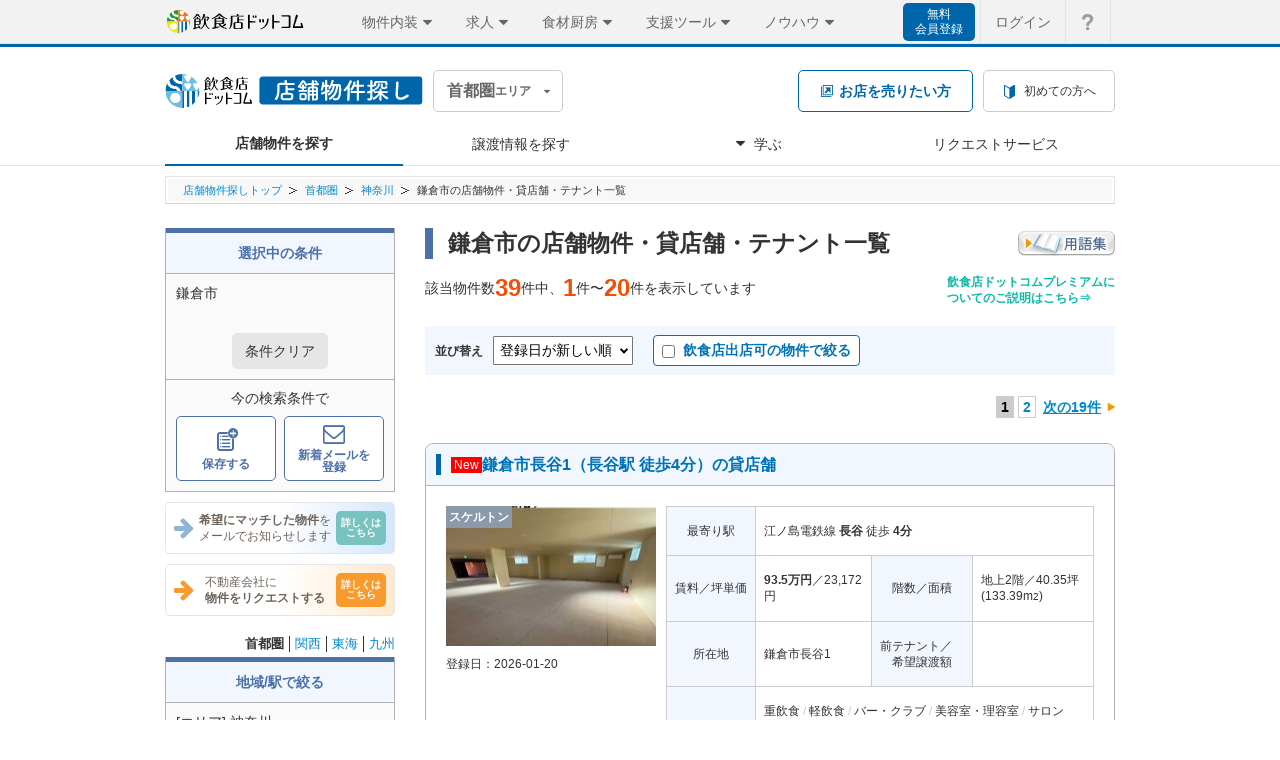

--- FILE ---
content_type: text/html; charset=utf-8
request_url: https://www.inshokuten.com/bukken/kanto/bukkens/list/local-yokohama_kawasaki/region-78/
body_size: 183310
content:







<!DOCTYPE html>
<html lang="ja" >
<head>
    <script type="text/javascript">
  var dataLayer = dataLayer || [];
    dataLayer.push({
      'PageType': 'Listingpage',
      'Email': '',
      'ProductIDList': ["379381","379380","379169"]
  });
</script>


  <meta charset="UTF-8" />
  
  <title>
      鎌倉市の店舗物件・貸店舗・テナント一覧 飲食店ドットコム
  </title>
  <meta name="description" content="鎌倉市の店舗物件・貸店舗・テナント一覧です。居抜き物件、業態、賃料、坪数など、ご希望の条件に合わせて鎌倉市の店舗物件を探せます！" />
  <meta name="keywords" content="空き店舗,貸し店舗,貸店舗,飲食店,不動産,開業,物件,空き店舗,貸し店舗,貸店舗,飲食店,開業,物件" />
  <meta name="copyright" content="&copy;Synchro Food Co., Ltd." />
  <meta name="robots" content="index,follow">
      <meta name="js-district" content="kanto" />
  <meta name="js-companyListLocal" content="yokohama_kawasaki" />
  <meta name="js-companyListRegion" content="78" />
  <meta name="js-stationKeyId" content="" />
      
  <link rel="next" href="https://www.inshokuten.com/bukken/kanto/bukkens/list/local-yokohama_kawasaki/region-78/?page=2" />


  <link rel="canonical" href="https://www.inshokuten.com/bukken/kanto/bukkens/list/local-yokohama_kawasaki/region-78/" />


  <link rel="shortcut icon" type="image/x-icon" href="/assets/favicon-def337b3996b0a8d3cc3a90a23a85eafe87a91e68ac09ee5a36d3160703ad041.ico" />
  <link rel="stylesheet" type="text/css" href="/stylesheets/common.css?20251028" media="all" />
  <link rel="stylesheet" href="/webfonts/common/icomoon.css" type="text/css">
  <link rel="stylesheet" media="all" href="/assets/basic/application-64b7c1d03b47ab1684f4aa7dd4cc6746e6df19606703d0ee71afd14bdc0ed188.css" data-turbolinks-track="reload" />
  <link rel="stylesheet" media="all" href="/assets/synchro-css/pc/application-e5be127ea6fc37372315470993b378c263db116160d617c1d41556c15d196eab.css" data-turbolinks-track="reload" />
    <link rel="stylesheet" type="text/css" href="/stylesheet/bukken/common.css?20221201" media="all" />
  <link rel="stylesheet" type="text/css" href="/stylesheet/bukken.css?20170713" media="all" />
  <link rel="stylesheet" type="text/css" href="/stylesheets/bukken/layout.css" media="all" />
  <link rel="stylesheet" type="text/css" href="/stylesheet/bukken-list.css?20170713" media="all" />
  <link rel="stylesheet" type="text/css" href="/stylesheet/bukken-matching.css?20170713" media="all" />
  <link rel="stylesheet" href="/webfonts/common/icomoon.css?20221201" type="text/css" />
  <link rel="stylesheet" type="text/css" href="/webfonts/bukken/common/icomoon.css?20170713" media="all" />
  <link rel="stylesheet" media="all" href="/assets/bukken/application-b8d4916eec87196485ee75f6f78d38de96b92926cca9f8e2bd5677f2530c314b.css" data-turbolinks-track="reload" />
    <link rel="stylesheet" type="text/css" href="/stylesheets/synchro-css/pc/utility.css" />
  <link type="text/css" href="/js/modaal0.4.4/modaal.min.css" rel="stylesheet" />
  <link href="/stylesheet/form.css" rel="stylesheet" type="text/css" />
  <link rel="stylesheet" media="all" href="/assets/bukken/bukkens/index/pc/application-767a43f86d0ea8ba27f7c4e94aa40cff64fbab928e30c140bdf2d31e77be9f5b.css" data-turbolinks-track="reload" />

  <style>
    div#popup {
      width: 100%;
    }
  </style>

  <script type="text/javascript" src="/js/jquery-1.9.1.js"></script>
  <script type="text/javascript" src="/js/synchro_utils.js?20220915"></script>
  
  
    <script src="/assets/basic/no-turbolinks/application-a202a9157e1e2e08cd32b204df49ed789023f499ccf052ea4a5f7d4440b01704.js" data-turbolinks-track="reload"></script>
    <script type="text/javascript" src="/js/bukken/layout.js?20221201"></script>
  <script type="text/javascript" src="/js/bukken-matching.js?20170713"></script>
  <script type="text/javascript" src="/js/bukken-media-list.js?20170713"></script>
    <script type="text/javascript" src="/js/modaal0.4.4/modaal.min.js" charset="utf-8"></script>
  <script type="text/javascript" src="/js/readmore/readmore.min.js" charset="utf-8"></script>
  <script src="/assets/bukken/bukkens/index/pc/application-692859e2b2835c65dfcc03cd4e354eb5b31718e367604fcbedba288c9adb02b6.js"></script>


  
  <meta name="csrf-param" content="authenticity_token" />
<meta name="csrf-token" content="4hpeAwReymWx4oMfDBLEIzyebJMuaAet5RIT0R0/OmEa2Ko9FwIsyx2JFvOiKVXMDcRUhszxVTulqtkocqSh+w==" />
    <script type="text/javascript">
  var dataLayer = dataLayer || [];
  dataLayer.push({'customer.key_id': '0'});
  </script>
  <!-- Google Tag Manager -->
  <script>(function(w,d,s,l,i){w[l]=w[l]||[];w[l].push({'gtm.start':
  new Date().getTime(),event:'gtm.js'});var f=d.getElementsByTagName(s)[0],
  j=d.createElement(s),dl=l!='dataLayer'?'&l='+l:'';j.async=true;j.src=
  'https://www.googletagmanager.com/gtm.js?id='+i+dl;f.parentNode.insertBefore(j,f);
  })(window,document,'script','dataLayer','GTM-TXVTZB3');</script>
  <!-- End Google Tag Manager -->


  <!-- Start VWO Async SmartCode -->
<link rel="preconnect" href="https://dev.visualwebsiteoptimizer.com" />
<script type='text/javascript' id='vwoCode'>
window._vwo_code=window._vwo_code || (function() {
var account_id=740465,
version = 1.5,
settings_tolerance=2000,
library_tolerance=2500,
use_existing_jquery=false,
is_spa=1,
hide_element='body',
hide_element_style = 'opacity:0 !important;filter:alpha(opacity=0) !important;background:none !important',
/* DO NOT EDIT BELOW THIS LINE */
f=false,w=window,d=document,vwoCodeEl=d.querySelector('#vwoCode'),code={use_existing_jquery:function(){return use_existing_jquery},library_tolerance:function(){return library_tolerance},hide_element_style:function(){return'{'+hide_element_style+'}'},finish:function(){if(!f){f=true;var e=d.getElementById('_vis_opt_path_hides');if(e)e.parentNode.removeChild(e)}},finished:function(){return f},load:function(e){var t=d.createElement('script');t.fetchPriority='high';t.src=e;t.type='text/javascript';t.onerror=function(){_vwo_code.finish()};d.getElementsByTagName('head')[0].appendChild(t)},getVersion:function(){return version},getMatchedCookies:function(e){var t=[];if(document.cookie){t=document.cookie.match(e)||[]}return t},getCombinationCookie:function(){var e=code.getMatchedCookies(/(?:^|;)\s?(_vis_opt_exp_\d+_combi=[^;$]*)/gi);e=e.map(function(e){try{var t=decodeURIComponent(e);if(!/_vis_opt_exp_\d+_combi=(?:\d+,?)+\s*$/.test(t)){return''}return t}catch(e){return''}});var i=[];e.forEach(function(e){var t=e.match(/([\d,]+)/g);t&&i.push(t.join('-'))});return i.join('|')},init:function(){if(d.URL.indexOf('__vwo_disable__')>-1)return;w.settings_timer=setTimeout(function(){_vwo_code.finish()},settings_tolerance);var e=d.currentScript,t=d.createElement('style'),i=e&&!e.async?hide_element?hide_element+'{'+hide_element_style+'}':'':code.lA=1,n=d.getElementsByTagName('head')[0];t.setAttribute('id','_vis_opt_path_hides');vwoCodeEl&&t.setAttribute('nonce',vwoCodeEl.nonce);t.setAttribute('type','text/css');if(t.styleSheet)t.styleSheet.cssText=i;else t.appendChild(d.createTextNode(i));n.appendChild(t);var o=this.getCombinationCookie();this.load('https://dev.visualwebsiteoptimizer.com/j.php?a='+account_id+'&u='+encodeURIComponent(d.URL)+'&f='+ +is_spa+'&vn='+version+(o?'&c='+o:''));return settings_timer}};w._vwo_settings_timer = code.init();return code;}());
</script>
<!-- End VWO Async SmartCode -->

</head>
<body data-turbolinks="false" class="bukken-bukkens-index">
    <!-- Google Tag Manager (noscript) -->
  <noscript><iframe src="https://www.googletagmanager.com/ns.html?id=GTM-TXVTZB3"
  height="0" width="0" style="display:none;visibility:hidden"></iframe></noscript>
  <!-- End Google Tag Manager (noscript) -->

  
  <div id="matching-overlay" class="reset"></div>
  
<div class="globalHeaderOverlay js-globalHeaderOverlay"></div>
<header id="global-header-menu" class="js-globalHeaderMenu">
  <div class="globalHeaderMenu">
    <div class="globalHeaderMenu__inner">
      <div class="globalHeaderMenu__serviceArea">
        <a href="/home/?ref=gh" class="globalHeaderMenu__logoLink"><img src="/image/common/inshokuten-logo.svg" alt="飲食店ドットコム" width="140" height="23" /></a>
        <nav class="globalHeaderServiceNav">
          <ul>
            <li class="globalHeaderServiceNav__box globalHeaderServiceNav__box--bukken js-serviceNav">
              <div class="globalHeaderServiceNav__header js-serviceNavHeader">
                <div class="globalHeaderServiceNav__title">物件内装</div>
                <i class="globalHeaderServiceNav__icon globalHeaderServiceNav__icon--open icon-common-triangle-down"></i>
              </div>
              <div class="globalHeaderServiceNav__detail js-serviceNavDetail">
                <ul class="globalHeaderServiceNav__list globalHeaderServiceNav__list--bukken">
                  <li>
                    <p>店舗・物件・内装</p>
                  </li>
                  <li>
                    <a href="/?ref=gh">
                      <span>店舗物件探し</span>
                      <i class="icon-common-icon-caret-right"></i>
                    </a>
                  </li>
                  <li>
                    <a href="https://www.inuki-info.com?ref=gh">
                      <span>居抜き売却</span>
                      <i class="icon-common-icon-caret-right"></i>
                    </a>
                  </li>
                  <li>
                    <a href="/ma/?ref=gh">
                      <span>飲食店のM&A</span>
                      <i class="icon-common-icon-caret-right"></i>
                    </a>
                  </li>
                  <li>
                    <a href="/design/?ref=gh">
                      <span>内装デザイン会社探し</span>
                      <i class="icon-common-icon-caret-right"></i>
                    </a>
                  </li>
                  <li>
                    <a href="/kitchencar/?ref=gh">
                      <span>キッチンカー出店</span>
                      <i class="icon-common-icon-caret-right"></i>
                    </a>
                  </li>
                </ul>
              </div>
            </li>
            <li class="globalHeaderServiceNav__box globalHeaderServiceNav__box--recruit js-serviceNav">
              <div class="globalHeaderServiceNav__header js-serviceNavHeader">
                <div class="globalHeaderServiceNav__title">求人</div>
                <i class="globalHeaderServiceNav__icon globalHeaderServiceNav__icon--open icon-common-triangle-down"></i>
              </div>
              <div class="globalHeaderServiceNav__detail js-serviceNavDetail">
                <ul class="globalHeaderServiceNav__list globalHeaderServiceNav__list--recruit">
                  <li>
                    <p>人材・求人</p>
                  </li>
                  <li>
                    <a href="/recruit/?ref=gh">
                      <span>求人掲載</span>
                      <i class="icon-common-icon-caret-right"></i>
                    </a>
                  </li>
                  <li>
                    <a href="https://gourmet-baito-chan.com/lp/?ref=gh">
                      <span>SNSアルバイト掲載</span>
                      <i class="icon-common-icon-caret-right"></i>
                    </a>
                  </li>
                </ul>
              </div>
            </li>
            <li class="globalHeaderServiceNav__box globalHeaderServiceNav__box--kitchen js-serviceNav">
              <div class="globalHeaderServiceNav__header js-serviceNavHeader">
                <div class="globalHeaderServiceNav__title">食材厨房</div>
                <i class="globalHeaderServiceNav__icon globalHeaderServiceNav__icon--open icon-common-triangle-down"></i>
              </div>
              <div class="globalHeaderServiceNav__detail js-serviceNavDetail">
                <ul class="globalHeaderServiceNav__list globalHeaderServiceNav__list--kitchen">
                  <li>
                    <p>食材・厨房</p>
                  </li>
                  <li>
                    <a href="/supplier/?ref=gh">
                      <span>仕入れ先探し</span>
                      <i class="icon-common-icon-caret-right"></i>
                    </a>
                  </li>
                  <li>
                    <a href="/kitchen/?ref=gh">
                      <span>厨房備品EC</span>
                      <i class="icon-common-icon-caret-right"></i>
                    </a>
                  </li>
                  <li>
                    <a href="/placeorders/?ref=gh">
                      <span>食材発注アプリ PlaceOrders</span>
                      <i class="icon-common-icon-caret-right"></i>
                    </a>
                  </li>
                </ul>
              </div>
            </li>
            <li class="globalHeaderServiceNav__box globalHeaderServiceNav__box--useful js-serviceNav">
              <div class="globalHeaderServiceNav__header js-serviceNavHeader">
                <div class="globalHeaderServiceNav__title">支援ツール</div>
                <i class="globalHeaderServiceNav__icon globalHeaderServiceNav__icon--open icon-common-triangle-down"></i>
              </div>
              <div class="globalHeaderServiceNav__detail js-serviceNavDetail">
                <ul class="globalHeaderServiceNav__list globalHeaderServiceNav__list--useful">
                  <li>
                    <p>業務支援・運営ツール</p>
                  </li>
                  <li>
                    <a href="/hikaku/fc/?ref=gh">
                      <span>飲食FC比較</span>
                      <i class="icon-common-icon-caret-right"></i>
                    </a>
                  </li>
                  <li>
                    <a href="/posregi/?ref=gh">
                      <span>POSレジ比較</span>
                      <i class="icon-common-icon-caret-right"></i>
                    </a>
                  </li>
                  <li>
                    <a href="/useful_service/?ref=gh">
                      <span>お役立ちサービス集</span>
                      <i class="icon-common-icon-caret-right"></i>
                    </a>
                  </li>
                  <li>
                    <a href="/food-accounting/lp/?ref=gh">
                      <span>税理士探し</span>
                      <i class="icon-common-icon-caret-right"></i>
                    </a>
                  </li>
                  <li>
                    <a href="/hoken/omamori?ref=gh">
                      <span>保険サービス</span>
                      <i class="icon-common-icon-caret-right"></i>
</a>                  </li>
                </ul>
              </div>
            </li>
            <li class="globalHeaderServiceNav__box globalHeaderServiceNav__box--journal js-serviceNav">
              <div class="globalHeaderServiceNav__header js-serviceNavHeader">
                <div class="globalHeaderServiceNav__title">ノウハウ</div>
                <i class="globalHeaderServiceNav__icon globalHeaderServiceNav__icon--open icon-common-triangle-down"></i>
              </div>
              <div class="globalHeaderServiceNav__detail js-serviceNavDetail">
                <ul class="globalHeaderServiceNav__list globalHeaderServiceNav__list--journal">
                  <li>
                    <p>ノウハウ・情報提供</p>
                  </li>
                  <li>
                    <a href="/foodist/?ref=gh">
                      <span>ジャーナル（webマガジン）</span>
                      <i class="icon-common-icon-caret-right"></i>
                    </a>
                  </li>
                  <li>
                    <a href="/research/?ref=gh">
                      <span>飲食店リサーチ</span>
                      <i class="icon-common-icon-caret-right"></i>
                    </a>
                  </li>
                  <li>
                    <a href="/checksheet/?ref=gh">
                      <span>出店開業チェックシート</span>
                      <i class="icon-common-icon-caret-right"></i>
                    </a>
                  </li>
                  <li>
                    <a href="/event/?ref=gh">
                      <span>飲食店向けイベントナビ</span>
                      <i class="icon-common-icon-caret-right"></i>
                    </a>
                  </li>
                </ul>
              </div>
            </li>
          </ul>
        </nav>
      </div>
      <div class="globalHeaderMenu__utilityArea">
        <nav class="globalHeaderUtilityNav">
          <ul class="globalHeaderUtilityNav__list globalHeaderUtilityNav__list--notLoggedIn">
              <li>
                <a class="globalHeaderSignupLink " href="/signup/free?from=bukken&ref=gh&assistLinkCode=1">無料<br />会員登録</a>
              </li>
              <li>
                <a class="globalHeaderUtilityNav__link globalHeaderUtilityNav__link--notLoggedIn globalHeaderUtilityNav__link--account" href="/login/?requestUri=/">ログイン</a>
              </li>
            <li>
              <a class="globalHeaderUtilityNav__link globalHeaderUtilityNav__link--loggedIn globalHeaderUtilityNav__link--faq" href="/faq/">
                <i class="icon-common-gbh_q globalHeaderUtilityNav__icon globalHeaderUtilityNav__icon--faq"></i>
                <p class="globalHeaderUtilityNav__textHide">よくあるご質問</p>
              </a>
            </li>
          </ul>
        </nav>
      </div>
    </div>
  </div>
</header>

    <div id="service-header" class="serviceHeader">
    <div id="service-header-inner" class="serviceHeader__inner">
      <div class="serviceHeader__upper">
        <div class="serviceHeader__logoArea">
          <div class="serviceHeader__logo serviceHeader__logo--bukken">
            <a href="/"><img src="/image/bukken/common/logo_bukken.svg" width="258" height="34" alt="飲食店ドットコム 店舗物件探し" /></a>
          </div>
          <div class="serviceHeaderDistrict">
            <div class="serviceHeaderDistrict__box" id="js-districtClick">
              <div class="serviceHeaderDistrict__text">
                <span class="serviceHeaderDistrict__main">首都圏</span><span class="serviceHeaderDistrict__sub">エリア</span>
              </div>
              <i class="icon-common-triangle-down"></i>
            </div>
            <ul id="js-districtList">
                <li>
                  <a href="/bukken/kansai/">
                    <span class="serviceHeaderDistrict__main">関西</span><span class="serviceHeaderDistrict__sub">エリア</span>
</a>                </li>
                <li>
                  <a href="/bukken/tokai/">
                    <span class="serviceHeaderDistrict__main">東海</span><span class="serviceHeaderDistrict__sub">エリア</span>
</a>                </li>
                <li>
                  <a href="/bukken/kyushu/">
                    <span class="serviceHeaderDistrict__main">九州</span><span class="serviceHeaderDistrict__sub">エリア</span>
</a>                </li>
            </ul>
          </div>
        </div>
        <div class="serviceHeader__buttonArea">
          <div class="serviceHeader__inuki">
            <a href="https://www.inuki-info.com/lp3/?ref=bukken_sh" target="_blank">
              <i class="icon-common-new-tab2 serviceHeader__inukiIcon"></i>
              <span class="serviceHeader__inukiName">お店を売りたい方</span>
            </a>
          </div>
          <div class="serviceHeader__utility serviceHeader__utility--notLoggedIn">
            <ul>
                <li>
                  <a href="/bukken/first/" class="serviceHeader__utilityLink serviceHeader__utilityLink--first">
                    <i class="icon-common-icon_beginner serviceHeader__utilityIcon"></i>
                    <span>初めての方へ</span>
                  </a>
                </li>
            </ul>
          </div>
        </div>
      </div>
      <div class="serviceHeader__bottom">
        <nav class="serviceHeaderNavi">
          <ul id="service-navi" class="serviceHeaderNavi__list">
            <li class="serviceHeaderNavi__item serviceHeaderNavi__item--bukken">
              <a href="/bukken/kanto/bukkens/list/?mode=latest" class="serviceHeaderNavi__link">
                <span class="serviceHeaderNavi__name">店舗物件を探す</span>
              </a>
            </li>
              <li class="serviceHeaderNavi__item serviceHeaderNavi__item--transfer">
                <a href="/bukken/kanto/transfer/list/" class="serviceHeaderNavi__link">
                  <span class="serviceHeaderNavi__name">譲渡情報を探す</span>
                </a>
              </li>
            <li class="serviceHeaderNavi__item serviceHeaderNavi__item--study">
              <a href="javascript:void(0);" id="js-bukkenMediaListLink" class="serviceHeaderNavi__link">
                <i class="icon-common-triangle-down serviceHeaderNavi__icon"></i>
                <span class="serviceHeaderNavi__name">学ぶ</span>
              </a>
              <div id="js-bukken-media-accordion" class="serviceHeaderNaviAccordion">
                <ul>
                  <li class="serviceHeaderNaviAccordion__list serviceHeaderNaviAccordion__list--main">
                    <a href="/bukken/media">
                      <span>物件タイムズ</span>
                      <i class="icon-common-icon-caret-right"></i>
</a>                  </li>
                  <li class="serviceHeaderNaviAccordion__list serviceHeaderNaviAccordion__list--sub">
                    <a href="/bukken/media/category/data/">
                      <span>調査・ランキングデータ</span>
                      <i class="icon-common-icon-caret-right"></i>
</a>                  </li>
                  <li class="serviceHeaderNaviAccordion__list serviceHeaderNaviAccordion__list--sub">
                    <a href="/bukken/media/category/location/">
                      <span>街・地域の立地動向</span>
                      <i class="icon-common-icon-caret-right"></i>
</a>                  </li>
                  <li class="serviceHeaderNaviAccordion__list serviceHeaderNaviAccordion__list--sub">
                    <a href="/bukken/media/category/example/">
                      <span>開業者の声</span>
                      <i class="icon-common-icon-caret-right"></i>
</a>                  </li>
                  <li class="serviceHeaderNaviAccordion__list serviceHeaderNaviAccordion__list--sub">
                    <a href="/bukken/media/category/tips/">
                      <span>物件探しのコツ</span>
                      <i class="icon-common-icon-caret-right"></i>
</a>                  </li>
                  <li class="serviceHeaderNaviAccordion__list serviceHeaderNaviAccordion__list--main">
                    <a href="/bukken/contents/">
                      <span>物件お役立ちコラム集</span>
                      <i class="icon-common-icon-caret-right"></i>
                    </a>
                  </li>
                  <li class="serviceHeaderNaviAccordion__list serviceHeaderNaviAccordion__list--main">
                    <a href="/bukken/location/">
                      <span>立地データ</span>
                      <i class="icon-common-icon-caret-right"></i>
                    </a>
                  </li>
                    <li class="serviceHeaderNaviAccordion__list serviceHeaderNaviAccordion__list--main">
                      <a href="/bukken/kanto/market/">
                        <span>相場情報（賃料・面積・譲渡）</span>
                        <i class="icon-common-icon-caret-right"></i>
</a>                    </li>
                  <li class="serviceHeaderNaviAccordion__list serviceHeaderNaviAccordion__list--main">
                    <a href="/bukken/inuki/">
                      <span>居抜き・譲渡情報について</span>
                      <i class="icon-common-icon-caret-right"></i>
                    </a>
                  </li>
                </ul>
              </div>
            </li>
            <li class="serviceHeaderNavi__item serviceHeaderNavi__item--order">
              <a href="/bukken/order/" class="serviceHeaderNavi__link">
                <span class="serviceHeaderNavi__name">リクエストサービス</span>
              </a>
            </li>
          </ul>
        </nav>
      </div>
    </div>
  </div>
  <div id="main-content">
    <div id="main-content-inner">
        <div id="topic-path">
          <ol id="topic-path-inner">
              <li><a href="/">店舗物件探しトップ</a></li>
    <li><a href="/bukken/kanto/bukkens/list/">首都圏</a></li>
    <li><a href="/bukken/kanto/bukkens/list/local-yokohama_kawasaki/">神奈川</a></li>
      <li>鎌倉市の店舗物件・貸店舗・テナント一覧</li>


          </ol>
        </div>
        <div class="contentBox">
    <div id="overlay" class="reset"></div>
    <div class="contentBox__leftColumn">
      <div class="searchBlock">
        <ul class="searchBlock__contentlist">
          <li class="searchBlock__content">
            <div class="searchCard">
  <div class="searchCard__header">
    <div class="searchCard__title">選択中の条件</div>
  </div>
  <div class="searchCard__body">
    <div class="searchCard__conditionText">
        鎌倉市
    </div>
    <a class="button button--sm button--secondary u-m-auto-x u-mt-10" href="/bukken/kanto/bukkens/list/">条件クリア</a>
  </div>
  <div class="searchCard__footer">
    <div class="u-ta-c">今の検索条件で</div>
    <div class="saveCondition onlyMemberPopupWrapper js-onlyMemberPopupWrapper">
      <div class="saveMatchingWrapper js-saveMatchingWrapper">
        <a href="javascript:void(0);" class="button button--smTall button--border js-onlyMemberPopupLink" data-mail-flag="0">
          <i class="icon-common-icon-keep u-fs-25 u-mb-5"></i>保存する
        </a>
        <div class="saveMatchingPopup saveMatchingPopup--save js-saveMatchingPopup">条件を保存しました。</div>
        <div class="maxRegistPopup js-maxRegistPopup">
  <p class="maxRegistPopup__close js-maxRegistPopupClose">×</p>
  <p class="maxRegistPopup__message">保存された検索条件がいっぱいです。<br />条件を削除してから再度保存してください。</p>
  <a href="javascript:void(0);" class="button button--matchingPopup js-maxRegistPopupClose">キャンセル</a>　<a href="javascript:void(0);" class="button button--matchingPopup matching">削除する条件を選択する</a>
</div>

      </div>
      <div class="saveMatchingWrapper js-saveMatchingWrapper">
        <a href="javascript:void(0);" class="button button--smTall button--border js-onlyMemberPopupLink" data-mail-flag="1">
          <i class="icon-common-icon-webform u-fs-19 u-mb-5"></i>新着メールを<br />登録
        </a>
        <div class="saveMatchingPopup saveMatchingPopup--mailRegister js-saveMatchingPopup">条件の保存および新着メールの登録が完了いたしました。</div>
        <div class="maxRegistPopup js-maxRegistPopup">
  <p class="maxRegistPopup__close js-maxRegistPopupClose">×</p>
  <p class="maxRegistPopup__message">条件がいっぱいのため、新着メールを登録できません。<br />条件を削除してから再度登録してください。</p>
  <a href="javascript:void(0);" class="button button--matchingPopup js-maxRegistPopupClose">キャンセル</a>　<a href="javascript:void(0);" class="button button--matchingPopup matching">削除する条件を選択する</a>
</div>

      </div>
      <div class="onlyMemberPopup js-onlyMemberPopup">
  <span class="onlyMemberPopup__closeButton js-onlyMemberPopupClose">×</span>
  <div class="onlyMemberPopup__content">
    <div class="onlyMemberPopupInner">
      <p class="onlyMemberPopupInner__message">
        こちらの機能をご利用になるには、<br />会員登録が必要です。<br />
        会員の方は、ログインしてください。
      </p>
      <ul class="onlyMemberPopupInner__linkArea">
        <li>
          <a href="/signup/free?assistLinkCode=84&amp;from=bukken&amp;previousPage=https%3A%2F%2Fwww.inshokuten.com%2Fbukken%2Fkanto%2Fbukkens%2Flist%2Flocal-yokohama_kawasaki%2Fregion-78">会員登録はこちら</a>
        </li>
        <li>
          <a href="/login/?requestUri=https%3A%2F%2Fwww.inshokuten.com%2Fbukken%2Fkanto%2Fbukkens%2Flist%2Flocal-yokohama_kawasaki%2Fregion-78">会員ログイン</a>
        </li>
      </ul>
    </div>
  </div>
</div>

    </div>
  </div>
</div>
  <a href="/bukken/matching/guide/" class="matchingLink u-mt-10">
    <i class="icon-common-bold-arrow matchingLink__icon"></i><span class="matchingLink__text"><span class="u-fw-b">希望にマッチした物件</span>を<br />メールでお知らせします</span><span class="matchingLink__button">詳しくは<br />こちら</span>
  </a>
    <div class="u-mt-10">
      <a href="/bukken/order/" class="requestLink">
        <i class="icon-common-bold-arrow requestLink__icon"></i><span class="requestLink__text">不動産会社に<br /><span class="u-fw-b">物件をリクエストする</span></span><span class="requestLink__button">詳しくは<br />こちら</span>
      </a>
    </div>

          </li>
          <li class="searchBlock__content">
            <div class="searchBlock__districtList">
              <ul class="districtList">
    <li>
        <span class="u-fw-b">首都圏</span>
    </li>
    <li>
        <a href="/bukken/kansai/bukkens/list/">関西</a>
    </li>
    <li>
        <a href="/bukken/tokai/bukkens/list/">東海</a>
    </li>
    <li>
        <a href="/bukken/kyushu/bukkens/list/">九州</a>
    </li>
</ul>

            </div>
            <div class="searchCard">
  <div class="searchCard__header">
    <div class="searchCard__title">地域/駅で絞る</div>
  </div>
  <div class="searchCard__body againBlock">
      <div class="u-mb-10 u-lh-14">
          <p>[エリア] 神奈川</p>
        <p>[地域] 鎌倉市</p>
      </div>
      <a href="javascript:void(0);" class="button button--sm button--border u-m-auto-x js-again" title="region">
        <span>編集する</span>
      </a>
    <div class="againBlock__change">
      <div class="u-mb-10 js-againButtonWrap hide">
          <a href="javascript:void(0);" class="button button--full button--border u-mb-10 js-again" title="station">
            <span><i class="icon-common-icon-train u-fs-17 u-mr-10"></i>駅から探す</span>
          </a>
          <div class="button button--full button--disable">
            <span>地図から探す</span>
            <span>（<a href="/premium/opening/?ref=b_l_s" target="_blank">プレミアムサービス</a>専用）</span>
          </div>
      </div>
        <div class="u-ta-c">
          <a href="javascript:void(0);" class="againBlock__changeText js-changeRegionAndStation">探し方を変更する<i class="icon-common-icon-caret-open u-fs-12 u-ml-5"></i></a>
        </div>
    </div>
  </div>
</div>

          </li>
          <li class="searchBlock__content">
            <form class="js-conditionForm" action="/bukken/kanto/bukkens/list/" accept-charset="UTF-8" method="get">
              <div class="searchCard">
  <div class="searchCard__header">
    <div class="searchCard__title">条件で絞る</div>
  </div>
  <div class="searchCard__body">
    <div class="searchCard__condition">
      <div class="searchCondition foodFlagPopupWrapper">
        <p class="searchCondition__title u-d-f u-ai-c">出店可能業態で絞る<i class="icon-common-c_question searchCondition__questionIcon js-foodFlagPopupLink"></i></p>
        <div class="foodFlagPopup js-foodFlagPopup ">
  <div class="foodFlagPopup__content">
    <p class="foodFlagPopup__title">飲食店の種類について</p>
    <ul class="foodFlagPopup__list">
      <li>重飲食：一般飲食店すべて（ラーメン、居酒屋、焼肉など）</li>
      <li>軽飲食：カフェ、喫茶など</li>
      <li>バー・クラブ：バー・クラブ・スナック・カラオケなど</li>
    </ul>
  </div>
</div>

        <div class="searchCondition__form">
          <label class="searchCondition__businessTypeRestaurantOrNot u-mb-10">
            <input type="checkbox" id="" value="1" class="js-openableBusinessTypeRestaurantOrNotCheckbox" data-restaurant="1" />
            飲食店
          </label>
          <input value="1" autocomplete="off" type="hidden" name="form[search_food_flag]" id="form_search_food_flag" />
          <ul class="searchCondition__list u-pl-10">
            <li class="searchCondition__listItem">
            <label class="searchCondition__label">
              <input class="searchCondition__checkbox js-openableBusinessTypeCategoryCheckbox" data-restaurant="1" type="checkbox" value="1" name="form[search_heavy_food_flag]" id="form_search_heavy_food_flag" />重飲食
            </label>
            </li>
            <li class="searchCondition__listItem">
            <label class="searchCondition__label">
              <input class="searchCondition__checkbox js-openableBusinessTypeCategoryCheckbox" data-restaurant="1" type="checkbox" value="1" name="form[search_light_food_flag]" id="form_search_light_food_flag" />軽飲食
            </label>
            </li>
            <li class="searchCondition__listItem">
            <label class="searchCondition__label">
              <input class="searchCondition__checkbox js-openableBusinessTypeCategoryCheckbox" data-restaurant="1" type="checkbox" value="1" name="form[search_pub_flag]" id="form_search_pub_flag" />バー・クラブ
            </label>
            </li>
          </ul>
          <label class="searchCondition__businessTypeRestaurantOrNot u-mt-10 u-mb-10">
            <input type="checkbox" id="" value="1" class="js-openableBusinessTypeRestaurantOrNotCheckbox" data-restaurant="0" />
            飲食店以外
          </label>
          <ul class="searchCondition__list u-pl-10">
            <input type="hidden" name="form[search_openable_business_type_category_ids][]" value="" autocomplete="off" />
              <li class="searchCondition__listItem ">
                <label class="searchCondition__label searchCondition__label--breakable" for="form_search_openable_business_type_category_ids_1">
                  <input class="searchCondition__checkbox searchCondition__checkbox--breakable js-openableBusinessTypeCategoryCheckbox" data-restaurant="0" type="checkbox" value="1" name="form[search_openable_business_type_category_ids][]" id="form_search_openable_business_type_category_ids_1" />
                  <span class="u-d-ib">美容室・理容室</span>
</label>              </li>

              <li class="searchCondition__listItem ">
                <label class="searchCondition__label searchCondition__label--breakable" for="form_search_openable_business_type_category_ids_2">
                  <input class="searchCondition__checkbox searchCondition__checkbox--breakable js-openableBusinessTypeCategoryCheckbox" data-restaurant="0" type="checkbox" value="2" name="form[search_openable_business_type_category_ids][]" id="form_search_openable_business_type_category_ids_2" />
                  <span class="u-d-ib">サロン（マッサージ・エステ・ネイルなど）</span>
</label>              </li>

              <li class="searchCondition__listItem ">
                <label class="searchCondition__label searchCondition__label--breakable" for="form_search_openable_business_type_category_ids_3">
                  <input class="searchCondition__checkbox searchCondition__checkbox--breakable js-openableBusinessTypeCategoryCheckbox" data-restaurant="0" type="checkbox" value="3" name="form[search_openable_business_type_category_ids][]" id="form_search_openable_business_type_category_ids_3" />
                  <span class="u-d-ib">医療・歯科・クリニック</span>
</label>              </li>

              <li class="searchCondition__listItem ">
                <label class="searchCondition__label searchCondition__label--breakable" for="form_search_openable_business_type_category_ids_4">
                  <input class="searchCondition__checkbox searchCondition__checkbox--breakable js-openableBusinessTypeCategoryCheckbox" data-restaurant="0" type="checkbox" value="4" name="form[search_openable_business_type_category_ids][]" id="form_search_openable_business_type_category_ids_4" />
                  <span class="u-d-ib">物販・小売</span>
</label>              </li>

              <li class="searchCondition__listItem ">
                <label class="searchCondition__label searchCondition__label--breakable" for="form_search_openable_business_type_category_ids_5">
                  <input class="searchCondition__checkbox searchCondition__checkbox--breakable js-openableBusinessTypeCategoryCheckbox" data-restaurant="0" type="checkbox" value="5" name="form[search_openable_business_type_category_ids][]" id="form_search_openable_business_type_category_ids_5" />
                  <span class="u-d-ib">ジム・教室・スタジオ</span>
</label>              </li>

              <li class="searchCondition__listItem ">
                <label class="searchCondition__label searchCondition__label--breakable" for="form_search_openable_business_type_category_ids_6">
                  <input class="searchCondition__checkbox searchCondition__checkbox--breakable js-openableBusinessTypeCategoryCheckbox" data-restaurant="0" type="checkbox" value="6" name="form[search_openable_business_type_category_ids][]" id="form_search_openable_business_type_category_ids_6" />
                  <span class="u-d-ib">その他サービス・その他</span>
</label>              </li>
          </ul>
        </div>
      </div>
      <div class="searchCondition">
        <p class="searchCondition__title">賃料</p>
        <div class="searchCondition__form">
          <div class="u-d-f u-ai-c">
            <div class="searchCondition__selectWrapper">
              <select class="searchCondition__select" name="form[search_rent_from]" id="form_search_rent_from"><option value="">下限なし</option>
<option value="10">10万円</option>
<option value="20">20万円</option>
<option value="30">30万円</option>
<option value="40">40万円</option>
<option value="50">50万円</option>
<option value="60">60万円</option>
<option value="70">70万円</option>
<option value="80">80万円</option>
<option value="90">90万円</option>
<option value="100">100万円</option>
<option value="150">150万円</option>
<option value="200">200万円</option>
<option value="300">300万円</option>
<option value="400">400万円</option>
<option value="500">500万円</option></select>
            </div>
            <span class="searchTable__searchUnit">〜</span>
            <div class="searchCondition__selectWrapper">
              <select class="searchCondition__select" name="form[search_rent_to]" id="form_search_rent_to"><option value="">上限なし</option>
<option value="10">10万円</option>
<option value="20">20万円</option>
<option value="30">30万円</option>
<option value="40">40万円</option>
<option value="50">50万円</option>
<option value="60">60万円</option>
<option value="70">70万円</option>
<option value="80">80万円</option>
<option value="90">90万円</option>
<option value="100">100万円</option>
<option value="150">150万円</option>
<option value="200">200万円</option>
<option value="300">300万円</option>
<option value="400">400万円</option>
<option value="500">500万円</option></select>
            </div>
          </div>
        </div>
      </div>
      <div class="searchCondition">
        <p class="searchCondition__title">面積</p>
        <div class="searchCondition__form">
          <div class="u-d-f u-ai-c">
            <div class="searchCondition__selectWrapper">
              <select class="searchCondition__select" name="form[search_area_from]" id="form_search_area_from"><option value="">下限なし</option>
<option value="10">10坪</option>
<option value="15">15坪</option>
<option value="20">20坪</option>
<option value="25">25坪</option>
<option value="30">30坪</option>
<option value="35">35坪</option>
<option value="40">40坪</option>
<option value="45">45坪</option>
<option value="50">50坪</option>
<option value="60">60坪</option>
<option value="70">70坪</option>
<option value="80">80坪</option>
<option value="90">90坪</option>
<option value="100">100坪</option>
<option value="150">150坪</option>
<option value="200">200坪</option>
<option value="250">250坪</option></select>
            </div>
            <span class="searchTable__searchUnit">〜</span>
            <div class="searchCondition__selectWrapper">
              <select class="searchCondition__select" name="form[search_area_to]" id="form_search_area_to"><option value="">上限なし</option>
<option value="10">10坪</option>
<option value="15">15坪</option>
<option value="20">20坪</option>
<option value="25">25坪</option>
<option value="30">30坪</option>
<option value="35">35坪</option>
<option value="40">40坪</option>
<option value="45">45坪</option>
<option value="50">50坪</option>
<option value="60">60坪</option>
<option value="70">70坪</option>
<option value="80">80坪</option>
<option value="90">90坪</option>
<option value="100">100坪</option>
<option value="150">150坪</option>
<option value="200">200坪</option>
<option value="250">250坪</option></select>
            </div>
          </div>
        </div>
      </div>
      <div class="searchCondition">
        <p class="searchCondition__title">物件の状態</p>
        <div class="searchCondition__form">
          <ul class="searchCondition__list">
            <li class="searchCondition__listItem">
            <label class="searchCondition__label">
              <input class="searchCondition__checkbox" type="checkbox" value="1" name="form[search_inuki_flag_skeleton]" id="form_search_inuki_flag_skeleton" />スケルトン物件
            </label>
            </li>
            <li class="searchCondition__listItem">
            <label class="searchCondition__label">
              <input class="searchCondition__checkbox js-inukiFlag" type="checkbox" value="1" name="form[search_inuki_flag]" id="form_search_inuki_flag" />居抜き物件
            </label>
            </li>
          </ul>
          <div class="u-fs-12 u-mt-15">
            <div class="searchCondition__inukiSubBlock js-inukiSubBlockEnable">
              <a href="javascript:void(0);" class="button button--full button--border js-inukiConditionLink">
                <span class="u-d-f u-ai-c"><i class="icon-common-icon-detailed-search u-fs-15 u-mr-10"></i>居抜き物件をさらに絞る</span>
              </a>
              <div class="searchCondition__inukiConditionPopupForm">
                <div class="popupForm js-inukiConditionPopupForm">
  <div class="popupForm__nav">
    <ul class="popupForm__navList">
      <li class="popupForm__navItem">
        <span class="popupForm__navLink popupForm__navLink--active">居抜き物件に関する条件</span>
      </li>
    </ul>
    <i class="icon-common-icon-x-close popupForm__closeIcon js-inukiConditionPopupFormClose"></i>
  </div>
  <div class="popupForm__inner">
    <div>
      <p class="searchTable__searchInukiConditionName">前業態</p>
      <div class="searchTable__restaurantOrNotTitle">
        <label>
          <input type="checkbox" id="" value="1" class="js-openableBusinessTypeRestaurantOrNotCheckbox" data-restaurant="inuki-popup-former-1" />
          飲食店
        </label>
      </div>
      <ul class="searchTable__list searchTable__list--3columns searchTable__list--indented">
        
          <li>
            <label class="searchTable__label">
              <input class="searchTable__checkbox js-searchInukiGenre js-openableBusinessTypeCategoryCheckbox" data-restaurant="inuki-popup-former-1" type="checkbox" value="1" name="form[search_inuki_genre][]" id="form_search_inuki_genre_1" />
              ラーメン
            </label>
          </li>

          <li>
            <label class="searchTable__label">
              <input class="searchTable__checkbox js-searchInukiGenre js-openableBusinessTypeCategoryCheckbox" data-restaurant="inuki-popup-former-1" type="checkbox" value="2" name="form[search_inuki_genre][]" id="form_search_inuki_genre_2" />
              フランス料理
            </label>
          </li>

          <li>
            <label class="searchTable__label">
              <input class="searchTable__checkbox js-searchInukiGenre js-openableBusinessTypeCategoryCheckbox" data-restaurant="inuki-popup-former-1" type="checkbox" value="3" name="form[search_inuki_genre][]" id="form_search_inuki_genre_3" />
              イタリア料理
            </label>
          </li>

          <li>
            <label class="searchTable__label">
              <input class="searchTable__checkbox js-searchInukiGenre js-openableBusinessTypeCategoryCheckbox" data-restaurant="inuki-popup-former-1" type="checkbox" value="4" name="form[search_inuki_genre][]" id="form_search_inuki_genre_4" />
              中華
            </label>
          </li>

          <li>
            <label class="searchTable__label">
              <input class="searchTable__checkbox js-searchInukiGenre js-openableBusinessTypeCategoryCheckbox" data-restaurant="inuki-popup-former-1" type="checkbox" value="5" name="form[search_inuki_genre][]" id="form_search_inuki_genre_5" />
              そば・うどん
            </label>
          </li>

          <li>
            <label class="searchTable__label">
              <input class="searchTable__checkbox js-searchInukiGenre js-openableBusinessTypeCategoryCheckbox" data-restaurant="inuki-popup-former-1" type="checkbox" value="6" name="form[search_inuki_genre][]" id="form_search_inuki_genre_6" />
              寿司
            </label>
          </li>

          <li>
            <label class="searchTable__label">
              <input class="searchTable__checkbox js-searchInukiGenre js-openableBusinessTypeCategoryCheckbox" data-restaurant="inuki-popup-former-1" type="checkbox" value="7" name="form[search_inuki_genre][]" id="form_search_inuki_genre_7" />
              焼肉
            </label>
          </li>

          <li>
            <label class="searchTable__label">
              <input class="searchTable__checkbox js-searchInukiGenre js-openableBusinessTypeCategoryCheckbox" data-restaurant="inuki-popup-former-1" type="checkbox" value="8" name="form[search_inuki_genre][]" id="form_search_inuki_genre_8" />
              鉄板焼き・お好み焼
            </label>
          </li>

          <li>
            <label class="searchTable__label">
              <input class="searchTable__checkbox js-searchInukiGenre js-openableBusinessTypeCategoryCheckbox" data-restaurant="inuki-popup-former-1" type="checkbox" value="9" name="form[search_inuki_genre][]" id="form_search_inuki_genre_9" />
              アジア料理
            </label>
          </li>

          <li>
            <label class="searchTable__label">
              <input class="searchTable__checkbox js-searchInukiGenre js-openableBusinessTypeCategoryCheckbox" data-restaurant="inuki-popup-former-1" type="checkbox" value="10" name="form[search_inuki_genre][]" id="form_search_inuki_genre_10" />
              カフェ
            </label>
          </li>

          <li>
            <label class="searchTable__label">
              <input class="searchTable__checkbox js-searchInukiGenre js-openableBusinessTypeCategoryCheckbox" data-restaurant="inuki-popup-former-1" type="checkbox" value="11" name="form[search_inuki_genre][]" id="form_search_inuki_genre_11" />
              テイクアウト
            </label>
          </li>

          <li>
            <label class="searchTable__label">
              <input class="searchTable__checkbox js-searchInukiGenre js-openableBusinessTypeCategoryCheckbox" data-restaurant="inuki-popup-former-1" type="checkbox" value="12" name="form[search_inuki_genre][]" id="form_search_inuki_genre_12" />
              お弁当・惣菜・デリ
            </label>
          </li>

          <li>
            <label class="searchTable__label">
              <input class="searchTable__checkbox js-searchInukiGenre js-openableBusinessTypeCategoryCheckbox" data-restaurant="inuki-popup-former-1" type="checkbox" value="13" name="form[search_inuki_genre][]" id="form_search_inuki_genre_13" />
              カラオケ・パブ・スナック
            </label>
          </li>

          <li>
            <label class="searchTable__label">
              <input class="searchTable__checkbox js-searchInukiGenre js-openableBusinessTypeCategoryCheckbox" data-restaurant="inuki-popup-former-1" type="checkbox" value="14" name="form[search_inuki_genre][]" id="form_search_inuki_genre_14" />
              バー
            </label>
          </li>

          <li>
            <label class="searchTable__label">
              <input class="searchTable__checkbox js-searchInukiGenre js-openableBusinessTypeCategoryCheckbox" data-restaurant="inuki-popup-former-1" type="checkbox" value="15" name="form[search_inuki_genre][]" id="form_search_inuki_genre_15" />
              居酒屋・ダイニングバー
            </label>
          </li>

          <li>
            <label class="searchTable__label">
              <input class="searchTable__checkbox js-searchInukiGenre js-openableBusinessTypeCategoryCheckbox" data-restaurant="inuki-popup-former-1" type="checkbox" value="16" name="form[search_inuki_genre][]" id="form_search_inuki_genre_16" />
              専門料理
            </label>
          </li>

          <li>
            <label class="searchTable__label">
              <input class="searchTable__checkbox js-searchInukiGenre js-openableBusinessTypeCategoryCheckbox" data-restaurant="inuki-popup-former-1" type="checkbox" value="17" name="form[search_inuki_genre][]" id="form_search_inuki_genre_17" />
              和食
            </label>
          </li>

          <li>
            <label class="searchTable__label">
              <input class="searchTable__checkbox js-searchInukiGenre js-openableBusinessTypeCategoryCheckbox" data-restaurant="inuki-popup-former-1" type="checkbox" value="18" name="form[search_inuki_genre][]" id="form_search_inuki_genre_18" />
              洋食
            </label>
          </li>

          <li>
            <label class="searchTable__label">
              <input class="searchTable__checkbox js-searchInukiGenre js-openableBusinessTypeCategoryCheckbox" data-restaurant="inuki-popup-former-1" type="checkbox" value="0" name="form[search_inuki_genre][]" id="form_search_inuki_genre_0" />
              その他
            </label>
          </li>
      </ul>
      <div class="searchTable__restaurantOrNotTitle u-mt-10">
        <label>
          <input type="checkbox" id="" value="1" class="js-openableBusinessTypeRestaurantOrNotCheckbox" data-restaurant="inuki-popup-former-0" />
          飲食店以外
        </label>
      </div>
      <ul class="searchTable__list searchTable__list--3columns searchTable__list--indented">
        
          <li>
            <label class="searchTable__label">
              <input class="searchTable__checkbox js-searchInukiGenre js-openableBusinessTypeCategoryCheckbox" data-restaurant="inuki-popup-former-0" type="checkbox" value="19" name="form[search_inuki_genre][]" id="form_search_inuki_genre_19" />
              美容室・理容室
            </label>
          </li>

          <li>
            <label class="searchTable__label">
              <input class="searchTable__checkbox js-searchInukiGenre js-openableBusinessTypeCategoryCheckbox" data-restaurant="inuki-popup-former-0" type="checkbox" value="20" name="form[search_inuki_genre][]" id="form_search_inuki_genre_20" />
              エステサロン
            </label>
          </li>

          <li>
            <label class="searchTable__label">
              <input class="searchTable__checkbox js-searchInukiGenre js-openableBusinessTypeCategoryCheckbox" data-restaurant="inuki-popup-former-0" type="checkbox" value="21" name="form[search_inuki_genre][]" id="form_search_inuki_genre_21" />
              ネイルサロン
            </label>
          </li>

          <li>
            <label class="searchTable__label">
              <input class="searchTable__checkbox js-searchInukiGenre js-openableBusinessTypeCategoryCheckbox" data-restaurant="inuki-popup-former-0" type="checkbox" value="22" name="form[search_inuki_genre][]" id="form_search_inuki_genre_22" />
              その他（サロン）
            </label>
          </li>

          <li>
            <label class="searchTable__label">
              <input class="searchTable__checkbox js-searchInukiGenre js-openableBusinessTypeCategoryCheckbox" data-restaurant="inuki-popup-former-0" type="checkbox" value="23" name="form[search_inuki_genre][]" id="form_search_inuki_genre_23" />
              クリニック
            </label>
          </li>

          <li>
            <label class="searchTable__label">
              <input class="searchTable__checkbox js-searchInukiGenre js-openableBusinessTypeCategoryCheckbox" data-restaurant="inuki-popup-former-0" type="checkbox" value="24" name="form[search_inuki_genre][]" id="form_search_inuki_genre_24" />
              歯科
            </label>
          </li>

          <li>
            <label class="searchTable__label">
              <input class="searchTable__checkbox js-searchInukiGenre js-openableBusinessTypeCategoryCheckbox" data-restaurant="inuki-popup-former-0" type="checkbox" value="25" name="form[search_inuki_genre][]" id="form_search_inuki_genre_25" />
              薬局
            </label>
          </li>

          <li>
            <label class="searchTable__label">
              <input class="searchTable__checkbox js-searchInukiGenre js-openableBusinessTypeCategoryCheckbox" data-restaurant="inuki-popup-former-0" type="checkbox" value="26" name="form[search_inuki_genre][]" id="form_search_inuki_genre_26" />
              その他（医療系）
            </label>
          </li>

          <li>
            <label class="searchTable__label">
              <input class="searchTable__checkbox js-searchInukiGenre js-openableBusinessTypeCategoryCheckbox" data-restaurant="inuki-popup-former-0" type="checkbox" value="27" name="form[search_inuki_genre][]" id="form_search_inuki_genre_27" />
              物販・アパレル
            </label>
          </li>

          <li>
            <label class="searchTable__label">
              <input class="searchTable__checkbox js-searchInukiGenre js-openableBusinessTypeCategoryCheckbox" data-restaurant="inuki-popup-former-0" type="checkbox" value="28" name="form[search_inuki_genre][]" id="form_search_inuki_genre_28" />
              コンビニ
            </label>
          </li>

          <li>
            <label class="searchTable__label">
              <input class="searchTable__checkbox js-searchInukiGenre js-openableBusinessTypeCategoryCheckbox" data-restaurant="inuki-popup-former-0" type="checkbox" value="29" name="form[search_inuki_genre][]" id="form_search_inuki_genre_29" />
              その他（小売）
            </label>
          </li>

          <li>
            <label class="searchTable__label">
              <input class="searchTable__checkbox js-searchInukiGenre js-openableBusinessTypeCategoryCheckbox" data-restaurant="inuki-popup-former-0" type="checkbox" value="30" name="form[search_inuki_genre][]" id="form_search_inuki_genre_30" />
              スタジオ
            </label>
          </li>

          <li>
            <label class="searchTable__label">
              <input class="searchTable__checkbox js-searchInukiGenre js-openableBusinessTypeCategoryCheckbox" data-restaurant="inuki-popup-former-0" type="checkbox" value="31" name="form[search_inuki_genre][]" id="form_search_inuki_genre_31" />
              ジム
            </label>
          </li>

          <li>
            <label class="searchTable__label">
              <input class="searchTable__checkbox js-searchInukiGenre js-openableBusinessTypeCategoryCheckbox" data-restaurant="inuki-popup-former-0" type="checkbox" value="32" name="form[search_inuki_genre][]" id="form_search_inuki_genre_32" />
              教室
            </label>
          </li>

          <li>
            <label class="searchTable__label">
              <input class="searchTable__checkbox js-searchInukiGenre js-openableBusinessTypeCategoryCheckbox" data-restaurant="inuki-popup-former-0" type="checkbox" value="33" name="form[search_inuki_genre][]" id="form_search_inuki_genre_33" />
              その他（スクール）
            </label>
          </li>

          <li>
            <label class="searchTable__label">
              <input class="searchTable__checkbox js-searchInukiGenre js-openableBusinessTypeCategoryCheckbox" data-restaurant="inuki-popup-former-0" type="checkbox" value="34" name="form[search_inuki_genre][]" id="form_search_inuki_genre_34" />
              その他店舗物件
            </label>
          </li>
      </ul>
      <p class="searchTable__searchInukiConditionName u-mt-20">譲渡額</p>
      <div class="u-d-f u-ai-c">
        <div class="searchCondition__selectWrapper">
          <select class="searchTable__select js-searchTransferFromSelect" name="form[search_transfer_from]" id="form_search_transfer_from"><option value="">下限なし</option>
<option value="50">50万円</option>
<option value="100">100万円</option>
<option value="200">200万円</option>
<option value="300">300万円</option>
<option value="400">400万円</option>
<option value="500">500万円</option>
<option value="1000">1000万円</option></select>
        </div>
        <span class="searchTable__searchUnit">〜</span>
        <div class="searchCondition__selectWrapper">
          <select class="searchTable__select js-searchTransferToSelect" name="form[search_transfer_to]" id="form_search_transfer_to"><option value="">上限なし</option>
<option value="50">50万円</option>
<option value="100">100万円</option>
<option value="200">200万円</option>
<option value="300">300万円</option>
<option value="400">400万円</option>
<option value="500">500万円</option>
<option value="1000">1000万円</option></select>
        </div>
      </div>
    </div>
    <div class="popupForm__submitBlock">
      <div class="popupForm__countBlockWrapper">
        <div class="countBlock__count countBlock__count--searchBlock">
          <span class="countBlock__countNum js-bukkenCount"></span>件の該当物件
        </div>
      </div>
    </div>
    <p class="u-ta-c">右上の×ボタンもしくは背景をクリックすると条件の選択が完了して、一覧画面に戻ります。</p>
  </div>
</div>

              </div>
            </div>
            <div class="searchCondition__inukiSubBlock js-inukiSubBlockDisable">
              <span class="button button--full button--disable">
                <span class="u-d-f u-ai-c"><i class="icon-common-icon-detailed-search u-fs-15 u-mr-10"></i>居抜き物件をさらに絞る</span>
              </span>
            </div>
          </div>
        </div>
      </div>
      <div class="searchCondition">
        <p class="searchCondition__title">階数</p>
        <div class="searchCondition__form">
          <ul class="searchCondition__list">
            
              <li class="searchCondition__listItem searchCondition__listItem--half">
                <label class="searchCondition__label">
                  <input class="searchCondition__checkbox" type="checkbox" value="4" name="form[search_floor][]" id="form_search_floor_4" />地下
                </label>
              </li>

              <li class="searchCondition__listItem searchCondition__listItem--half">
                <label class="searchCondition__label">
                  <input class="searchCondition__checkbox" type="checkbox" value="1" name="form[search_floor][]" id="form_search_floor_1" />1階
                </label>
              </li>

              <li class="searchCondition__listItem searchCondition__listItem--half">
                <label class="searchCondition__label">
                  <input class="searchCondition__checkbox" type="checkbox" value="2" name="form[search_floor][]" id="form_search_floor_2" />2階
                </label>
              </li>

              <li class="searchCondition__listItem searchCondition__listItem--half">
                <label class="searchCondition__label">
                  <input class="searchCondition__checkbox" type="checkbox" value="3" name="form[search_floor][]" id="form_search_floor_3" />3階以上
                </label>
              </li>

              <li class="searchCondition__listItem">
                <label class="searchCondition__label">
                  <input class="searchCondition__checkbox" type="checkbox" value="6" name="form[search_floor][]" id="form_search_floor_6" />複数階一括(1階を含む)
                </label>
              </li>

              <li class="searchCondition__listItem">
                <label class="searchCondition__label">
                  <input class="searchCondition__checkbox" type="checkbox" value="7" name="form[search_floor][]" id="form_search_floor_7" />複数階一括(1階を含まない)
                </label>
              </li>
          </ul>
        </div>
      </div>
      <div class="searchCondition">
        <p class="searchCondition__title">徒歩</p>
        <div class="searchCondition__form">
          <div class="u-d-f u-ai-c">
            <div class="searchCondition__selectWrapper">
              <select class="searchCondition__select" name="form[search_walk_minutes]" id="form_search_walk_minutes"><option value="">選択なし</option>
<option value="1">1分</option>
<option value="2">3分以内</option>
<option value="3">5分以内</option>
<option value="4">10分以内</option>
<option value="5">15分以内</option>
<option value="6">16分以上</option></select>
            </div>
          </div>
        </div>
      </div>
      <div class="searchCondition">
        <p class="searchCondition__title">こだわり条件</p>
        <div class="searchCondition__form">
          <ul class="searchCondition__list">
            <li class="searchCondition__listItem">
            <label class="searchCondition__label">
              <input class="searchCondition__checkbox" type="checkbox" value="1" name="form[search_located_roadside]" id="form_search_located_roadside" />ロードサイド
            </label>
            </li>
            <li class="searchCondition__listItem">
            <label class="searchCondition__label">
              <input class="searchCondition__checkbox" type="checkbox" value="1" name="form[search_parking_available]" id="form_search_parking_available" />駐車場
            </label>
            </li>
            <li class="searchCondition__listItem">
            <label class="searchCondition__label">
              <input class="searchCondition__checkbox" type="checkbox" value="1" name="form[search_signboard_attachable]" id="form_search_signboard_attachable" />看板取り付け可
            </label>
            </li>
            <li class="searchCondition__listItem">
            <label class="searchCondition__label">
              <input class="searchCondition__checkbox" id="search-today-flag" type="checkbox" value="1" name="form[search_today_flag]" />最新の物件（48時間以内の登録物件）
            </label>
            </li>
          </ul>
        </div>
      </div>
      <div class="searchCondition">
        <p class="searchCondition__title">フリーワード</p>
        <div class="searchCondition__form">
          <input class="searchCondition__textForm" placeholder="恵比寿、山手線、渋谷区など" type="text" name="form[search_freeword]" id="form_search_freeword" />
        </div>
      </div>
    </div>
  </div>
  <div class="searchCard__footer js-searchButtonAreaCover">
    <input autocomplete="off" type="hidden" name="form[search_restaurant_openable]" id="form_search_restaurant_openable" />
    <input autocomplete="off" type="hidden" value="create_date_desc" name="form[sort]" id="form_sort" />
    <input autocomplete="off" type="hidden" value="yokohama_kawasaki" name="form[search_local]" id="form_search_local" />
    <span id="searchOrdinanceDesignatedCities">
    </span>
    <span id="searchRegions">
        <input value="78" multiple="multiple" autocomplete="off" type="hidden" name="form[search_region][]" id="form_search_region" />
    </span>
    <span id="searchStations">
    </span>
    <div class="js-searchButtonArea">
      <div class="countBlock__count countBlock__count--searchBlock u-mt-10">
        <span class="countBlock__countNum js-bukkenCount">39</span>件の該当物件
      </div>
      <button type="submit" class="button button--full button--primary u-mt-10">
        <span><i class="icon-common-icon-zoom u-mr-5"></i>この条件で検索</span>
      </button>
    </div>
  </div>
</div>

</form>          </li>
          <li class="searchBlock__content">
            <div class="searchCard">
  <div class="searchCard__header">
    <div class="searchCard__title">選択中の条件</div>
  </div>
  <div class="searchCard__body">
    <div class="searchCard__conditionText">
        鎌倉市
    </div>
    <a class="button button--sm button--secondary u-m-auto-x u-mt-10" href="/bukken/kanto/bukkens/list/">条件クリア</a>
  </div>
  <div class="searchCard__footer">
    <div class="u-ta-c">今の検索条件で</div>
    <div class="saveCondition onlyMemberPopupWrapper js-onlyMemberPopupWrapper">
      <div class="saveMatchingWrapper js-saveMatchingWrapper">
        <a href="javascript:void(0);" class="button button--smTall button--border js-onlyMemberPopupLink" data-mail-flag="0">
          <i class="icon-common-icon-keep u-fs-25 u-mb-5"></i>保存する
        </a>
        <div class="saveMatchingPopup saveMatchingPopup--save js-saveMatchingPopup">条件を保存しました。</div>
        <div class="maxRegistPopup js-maxRegistPopup">
  <p class="maxRegistPopup__close js-maxRegistPopupClose">×</p>
  <p class="maxRegistPopup__message">保存された検索条件がいっぱいです。<br />条件を削除してから再度保存してください。</p>
  <a href="javascript:void(0);" class="button button--matchingPopup js-maxRegistPopupClose">キャンセル</a>　<a href="javascript:void(0);" class="button button--matchingPopup matching">削除する条件を選択する</a>
</div>

      </div>
      <div class="saveMatchingWrapper js-saveMatchingWrapper">
        <a href="javascript:void(0);" class="button button--smTall button--border js-onlyMemberPopupLink" data-mail-flag="1">
          <i class="icon-common-icon-webform u-fs-19 u-mb-5"></i>新着メールを<br />登録
        </a>
        <div class="saveMatchingPopup saveMatchingPopup--mailRegister js-saveMatchingPopup">条件の保存および新着メールの登録が完了いたしました。</div>
        <div class="maxRegistPopup js-maxRegistPopup">
  <p class="maxRegistPopup__close js-maxRegistPopupClose">×</p>
  <p class="maxRegistPopup__message">条件がいっぱいのため、新着メールを登録できません。<br />条件を削除してから再度登録してください。</p>
  <a href="javascript:void(0);" class="button button--matchingPopup js-maxRegistPopupClose">キャンセル</a>　<a href="javascript:void(0);" class="button button--matchingPopup matching">削除する条件を選択する</a>
</div>

      </div>
      <div class="onlyMemberPopup js-onlyMemberPopup">
  <span class="onlyMemberPopup__closeButton js-onlyMemberPopupClose">×</span>
  <div class="onlyMemberPopup__content">
    <div class="onlyMemberPopupInner">
      <p class="onlyMemberPopupInner__message">
        こちらの機能をご利用になるには、<br />会員登録が必要です。<br />
        会員の方は、ログインしてください。
      </p>
      <ul class="onlyMemberPopupInner__linkArea">
        <li>
          <a href="/signup/free?assistLinkCode=84&amp;from=bukken&amp;previousPage=https%3A%2F%2Fwww.inshokuten.com%2Fbukken%2Fkanto%2Fbukkens%2Flist%2Flocal-yokohama_kawasaki%2Fregion-78">会員登録はこちら</a>
        </li>
        <li>
          <a href="/login/?requestUri=https%3A%2F%2Fwww.inshokuten.com%2Fbukken%2Fkanto%2Fbukkens%2Flist%2Flocal-yokohama_kawasaki%2Fregion-78">会員ログイン</a>
        </li>
      </ul>
    </div>
  </div>
</div>

    </div>
  </div>
</div>
  <a href="/bukken/matching/guide/" class="matchingLink u-mt-10">
    <i class="icon-common-bold-arrow matchingLink__icon"></i><span class="matchingLink__text"><span class="u-fw-b">希望にマッチした物件</span>を<br />メールでお知らせします</span><span class="matchingLink__button">詳しくは<br />こちら</span>
  </a>
    <div class="u-mt-10">
      <a href="/bukken/order/" class="requestLink">
        <i class="icon-common-bold-arrow requestLink__icon"></i><span class="requestLink__text">不動産会社に<br /><span class="u-fw-b">物件をリクエストする</span></span><span class="requestLink__button">詳しくは<br />こちら</span>
      </a>
    </div>

          </li>
          <li class="searchBlock__content">
            <div class="bukkenHistoryBlock">
  <p class="bukkenHistoryBlock__title">過去物件を見る</p>
  <p class="u-mt-20">過去に掲載されていた物件情報を閲覧できます。物件を見る目を磨きましょう！</p>
  <div class="u-mt-10">
      <div class="button button--full button--disable">
        <span>過去物件</span>
        <span>全343987件を見る</span>
        <span style="color: #333;">（<a href="/premium/opening/?ref=b_l_s" target="_blank">プレミアムサービス</a>専用）</span>
      </div>
  </div>
</div>

          </li>
          <li class="searchBlock__content searchBlock__content--bnrArea">
            <a href="/hikaku/fc/?ref=bukkenlist">
              <img width="230" alt="飲食FC比較" class="searchBlock__banner" src="/assets/bukken/common/bnr_fc_bukkenTop-97743a21dcdd411d281328f6f2e6b31c4646f2b3371c0da759a5808e72a2a0e2.png" />
            </a>
            <a href="/food-accounting?ref=bukkenlist">
              <img width="230" height="74.19" alt="飲食店ドットコム税理士探し" class="searchBlock__banner" src="/assets/bukken/common/bnr_food_accounting-634dd441602eb07477812b8f5296ed012937964fb69208aff8359c58408d078d.png" />
            </a>
          </li>
          <li class="u-mt-20">
              <a class="hoverBanner accesslog" target="_blank" rel="noopener" href="https://www.tenpodesign.com/matching/?assistLinkCode=100">
                <img alt="店舗デザイン.COM" width="230" loading="lazy" class="hoverBanner__image hoverBanner__image--visible" src="/assets/bukken/common/tenpodesign/banner_pc_230px-f1fabb5a06dbcf31aa4350a17e795c12880a73a00c0af58c3ef0b908857101b3.png" />
                <img alt="店舗デザイン.COM" width="230" loading="lazy" class="hoverBanner__image hoverBanner__image--hidden" src="/assets/bukken/common/tenpodesign/banner_pc_230px_hover-05de27a2469149e7080f5b5947f365383237a2ab731157fa99c391f66f9fb6be.png" />
</a>          </li>
        </ul>
      </div>
    </div>
    <div class="contentBox__rightColumn">
      <div>
        <div class="listTitleBlock">
  <h1 class="listTitleBlock__title">
    鎌倉市の店舗物件・貸店舗・テナント一覧
  </h1>
  <a href="/bukken/contents/word/" target="_blank"><img class="rollover" src="/image/bukken/word.png" alt="用語集" width="97" height="25" /></a>
</div>
<div class="countBlock js-toTopLinkShow">
  <div class="countBlock__count">
      該当物件数<span class="countBlock__countNum">39</span>件中、<span class="countBlock__countNum">1</span>件〜<span class="countBlock__countNum">20</span>件を表示しています
  </div>
    <div class="countBlock__premium">
      <a href="/premium/opening/?ref=b_l_u" class="countBlock__premiumLink">飲食店ドットコムプレミアムに<br />ついてのご説明はこちら⇒</a>
    </div>
</div>

          <div class="listFunctionBlock">
            <form class="listFunctionBlock__form" action="" accept-charset="UTF-8" method="get">
              <div class="sortBlock">
                <p class="sortBlock__name">並び替え</p>
                <div class="sortBlock__selectWrapper">
                  <select class="sortBlock__select" id="sort" name="form_bukken_index[sort]"><option value="walk_asc">徒歩で近い順</option>
<option value="walk_desc">徒歩で遠い順</option>
<option value="rent_asc">賃料が安い順</option>
<option value="rent_desc">賃料が高い順</option>
<option value="area_asc">面積が狭い順</option>
<option value="area_desc">面積が広い順</option>
<option value="create_date_asc">登録日が古い順</option>
<option selected="selected" value="create_date_desc">登録日が新しい順</option></select>
                </div>
                <input type="hidden" value="/bukken/kanto/bukkens/list/local-yokohama_kawasaki/region-78/?mode=index" id="sortUrl" />
              </div>
              <div class="searchRestaurantOpenableBlock u-ml-20">
                <label class="searchRestaurantOpenableBlock__label">
                  <input name="form_bukken_index[search_restaurant_openable]" type="hidden" value="" autocomplete="off" /><input class="searchRestaurantOpenableBlock__checkbox js-searchRestaurantOpenable" type="checkbox" value="1" name="form_bukken_index[search_restaurant_openable]" id="form_bukken_index_search_restaurant_openable" />飲食店出店可の物件で絞る
                </label>
                <input type="hidden" value="/bukken/kanto/bukkens/list/local-yokohama_kawasaki/region-78/?mode=index" id="js-searchRestaurantOpenableUrl" />
              </div>
</form>          </div>
          <div class="u-d-f u-jc-fe u-mt-15">
              <div class="paging" style="clear:none;float:right;width:650px;">
    <div class="index-link">
      <ul>
        
        <li class="now-link">1</li><li class="index"><a href="/bukken/kanto/bukkens/list/local-yokohama_kawasaki/region-78/?mode=index&amp;page=2#result">2</a></li><li class="label2"><a href="/bukken/kanto/bukkens/list/local-yokohama_kawasaki/region-78/?mode=index&amp;page=2#result">次の19件</a></li>

      </ul>
    </div>
  </div>

          </div>
          <div class="bukkenListArea">
                <a class="bukkenItem" href="/bukken/bukkens/379381">
                  <div class="bukkenItem__header">
  <div class="bukkenItem__titleArea">
      <span class="bukkenItem__newIcon">New</span>
    <h2 class="bukkenItem__title">
      鎌倉市長谷1（長谷駅 徒歩4分）の貸店舗
    </h2>
  </div>
</div>
<div class="bukkenItem__body">
  <div class="bukkenItem__bodyInner">
    <div class="bukkenItem__leftColumn">
      <div class="bukkenItem__pictureBlock">
            <div class="bukkenItem__pictureWrapper">
              <img alt="長谷の店舗物件" class="bukkenItem__picture" src="https://d347zz7hcyx90o.cloudfront.net/common/210x0/e2e79ff67080352e41156543a9568329/inshokuten-com/upload_picture/S1768898206300_1.jpg" />
            </div>
            <span class="bukkenItem__inukiIcon bukkenItem__inukiIcon--skeleton">スケルトン</span>
      </div>
      <div class="u-mt-10">登録日：2026-01-20</div>
    </div>
    <div class="bukkenItem__rightColumn">
      <table class="bukkenItem__detailTable">
        <tr>
          <th>最寄り駅</th>
            <td colspan="3">江ノ島電鉄線 <span class="bold">長谷</span> 徒歩 <span class="bold">4分</span></td>
        </tr>
        <tr>
          <th>賃料／坪単価</th>
          <td><span class="bold">93.5万円</span>／23,172円</td>
          <th>階数／面積</th>
          <td>地上2階／40.35坪(133.39m<sup>2</sup>)</td>
        </tr>
        <tr>
          <th>所在地</th>
          <td>鎌倉市長谷1</td>
          <th><span class="bukkenItem__restaurantType">前テナント／</span><br />希望譲渡額</th>
          <td>
            
          </td>
        </tr>
        <tr>
          <th>出店可能業態</th>
          <td colspan="3">
              <span class="bukkenItem__openableBusinessTypeCategory">重飲食</span>
              <span class="bukkenItem__openableBusinessTypeCategory">軽飲食</span>
              <span class="bukkenItem__openableBusinessTypeCategory">バー・クラブ</span>
              <span class="bukkenItem__openableBusinessTypeCategory">美容室・理容室</span>
              <span class="bukkenItem__openableBusinessTypeCategory">サロン（マッサージ・エステ・ネイルなど）</span>
              <span class="bukkenItem__openableBusinessTypeCategory">医療・歯科・クリニック</span>
              <span class="bukkenItem__openableBusinessTypeCategory">物販・小売</span>
              <span class="bukkenItem__openableBusinessTypeCategory">ジム・教室・スタジオ</span>
              <span class="bukkenItem__openableBusinessTypeCategory">その他サービス・その他</span>
          </td>
        </tr>
      </table>
      <div class="bukkenItem__shortComment">★【2階】長谷 徒歩4分！！藤沢鎌倉線/長谷通り沿い！飲食可能物件！！</div>
      <div class="bukkenItem__buttonArea">
        <input type="hidden" class="js-bukkenKeyId" value="379381" />
        <object><a class="button button--favorite js-nonmemberActionModalLink" href="javascript:void(0);" data-signup-path="/signup/free?assistLinkCode=93&amp;from=bukken&amp;previousPage=%2Fbukken%2Fbukkens%2F379381" data-login-path="/login?request_uri=%2Fbukken%2Fbukkens%2F379381"><span class="iconsetFavorite">お気に入り追加</span></a></object>
        <object><a class="button button--entry js-nonmemberActionModalLink" href="javascript:void(0);" data-signup-path="/signup/free?assistLinkCode=93&amp;from=bukken&amp;previousPage=%2Fbukken%2Fbukkens%2F379381" data-login-path="/login?request_uri=%2Fbukken%2Fbukkens%2F379381">30秒で完了！無料問い合わせ</a></object>
      </div>
    </div>
  </div>
</div>

</a>                <a class="bukkenItem" href="/bukken/bukkens/379380">
                  <div class="bukkenItem__header">
  <div class="bukkenItem__titleArea">
      <span class="bukkenItem__newIcon">New</span>
    <h2 class="bukkenItem__title">
      鎌倉市長谷1（長谷駅 徒歩4分）の貸店舗
    </h2>
  </div>
</div>
<div class="bukkenItem__body">
  <div class="bukkenItem__bodyInner">
    <div class="bukkenItem__leftColumn">
      <div class="bukkenItem__pictureBlock">
            <div class="bukkenItem__pictureWrapper">
              <img alt="長谷の店舗物件" class="bukkenItem__picture" src="https://d347zz7hcyx90o.cloudfront.net/common/210x0/3f7af513b94c09b7c2838a1318350c13/inshokuten-com/upload_picture/S1768897899122_1.jpg" />
            </div>
            <span class="bukkenItem__inukiIcon bukkenItem__inukiIcon--skeleton">スケルトン</span>
      </div>
      <div class="u-mt-10">登録日：2026-01-20</div>
    </div>
    <div class="bukkenItem__rightColumn">
      <table class="bukkenItem__detailTable">
        <tr>
          <th>最寄り駅</th>
            <td colspan="3">江ノ島電鉄線 <span class="bold">長谷</span> 徒歩 <span class="bold">4分</span></td>
        </tr>
        <tr>
          <th>賃料／坪単価</th>
          <td><span class="bold">55万円</span>／29,054円</td>
          <th>階数／面積</th>
          <td>地上1階／18.93坪(62.58m<sup>2</sup>)</td>
        </tr>
        <tr>
          <th>所在地</th>
          <td>鎌倉市長谷1</td>
          <th><span class="bukkenItem__restaurantType">前テナント／</span><br />希望譲渡額</th>
          <td>
            
          </td>
        </tr>
        <tr>
          <th>出店可能業態</th>
          <td colspan="3">
              <span class="bukkenItem__openableBusinessTypeCategory">重飲食</span>
              <span class="bukkenItem__openableBusinessTypeCategory">軽飲食</span>
              <span class="bukkenItem__openableBusinessTypeCategory">バー・クラブ</span>
              <span class="bukkenItem__openableBusinessTypeCategory">美容室・理容室</span>
              <span class="bukkenItem__openableBusinessTypeCategory">サロン（マッサージ・エステ・ネイルなど）</span>
              <span class="bukkenItem__openableBusinessTypeCategory">医療・歯科・クリニック</span>
              <span class="bukkenItem__openableBusinessTypeCategory">物販・小売</span>
              <span class="bukkenItem__openableBusinessTypeCategory">ジム・教室・スタジオ</span>
              <span class="bukkenItem__openableBusinessTypeCategory">その他サービス・その他</span>
          </td>
        </tr>
      </table>
      <div class="bukkenItem__shortComment">★【1階2号館】長谷 徒歩4分！！藤沢鎌倉線/長谷通り沿い！飲食可能物件！！</div>
      <div class="bukkenItem__buttonArea">
        <input type="hidden" class="js-bukkenKeyId" value="379380" />
        <object><a class="button button--favorite js-nonmemberActionModalLink" href="javascript:void(0);" data-signup-path="/signup/free?assistLinkCode=93&amp;from=bukken&amp;previousPage=%2Fbukken%2Fbukkens%2F379380" data-login-path="/login?request_uri=%2Fbukken%2Fbukkens%2F379380"><span class="iconsetFavorite">お気に入り追加</span></a></object>
        <object><a class="button button--entry js-nonmemberActionModalLink" href="javascript:void(0);" data-signup-path="/signup/free?assistLinkCode=93&amp;from=bukken&amp;previousPage=%2Fbukken%2Fbukkens%2F379380" data-login-path="/login?request_uri=%2Fbukken%2Fbukkens%2F379380">30秒で完了！無料問い合わせ</a></object>
      </div>
    </div>
  </div>
</div>

</a>                <a class="bukkenItem" href="/bukken/bukkens/379169">
                  <div class="bukkenItem__header">
  <div class="bukkenItem__titleArea">
      <span class="bukkenItem__newIcon">New</span>
    <h2 class="bukkenItem__title">
      鎌倉市長谷1（長谷駅 徒歩4分）の貸店舗
    </h2>
  </div>
</div>
<div class="bukkenItem__body">
  <div class="bukkenItem__bodyInner">
    <div class="bukkenItem__leftColumn">
      <div class="bukkenItem__pictureBlock">
            <div class="bukkenItem__pictureWrapper">
              <img alt="長谷の店舗物件" class="bukkenItem__picture" src="https://d347zz7hcyx90o.cloudfront.net/common/210x0/af68684048a0f319d67aaf443b45803b/inshokuten-com/upload_picture/S1768785350745_1.jpg" />
            </div>
            <span class="bukkenItem__inukiIcon bukkenItem__inukiIcon--skeleton">スケルトン</span>
      </div>
      <div class="u-mt-10">登録日：2026-01-19</div>
    </div>
    <div class="bukkenItem__rightColumn">
      <table class="bukkenItem__detailTable">
        <tr>
          <th>最寄り駅</th>
            <td colspan="3">江ノ島電鉄線 <span class="bold">長谷</span> 徒歩 <span class="bold">4分</span></td>
        </tr>
        <tr>
          <th>賃料／坪単価</th>
          <td><span class="bold">41.8万円</span>／26,256円</td>
          <th>階数／面積</th>
          <td>地上1階／15.92坪(52.63m<sup>2</sup>)</td>
        </tr>
        <tr>
          <th>所在地</th>
          <td>鎌倉市長谷1</td>
          <th><span class="bukkenItem__restaurantType">前テナント／</span><br />希望譲渡額</th>
          <td>
            
          </td>
        </tr>
        <tr>
          <th>出店可能業態</th>
          <td colspan="3">
              <span class="bukkenItem__openableBusinessTypeCategory">重飲食</span>
              <span class="bukkenItem__openableBusinessTypeCategory">軽飲食</span>
              <span class="bukkenItem__openableBusinessTypeCategory">バー・クラブ</span>
              <span class="bukkenItem__openableBusinessTypeCategory">美容室・理容室</span>
              <span class="bukkenItem__openableBusinessTypeCategory">サロン（マッサージ・エステ・ネイルなど）</span>
              <span class="bukkenItem__openableBusinessTypeCategory">医療・歯科・クリニック</span>
              <span class="bukkenItem__openableBusinessTypeCategory">物販・小売</span>
              <span class="bukkenItem__openableBusinessTypeCategory">ジム・教室・スタジオ</span>
              <span class="bukkenItem__openableBusinessTypeCategory">その他サービス・その他</span>
          </td>
        </tr>
      </table>
      <div class="bukkenItem__shortComment">★【1階1号館】長谷 徒歩4分藤沢鎌倉線/長谷通り沿い！飲食可能物件！！</div>
      <div class="bukkenItem__buttonArea">
        <input type="hidden" class="js-bukkenKeyId" value="379169" />
        <object><a class="button button--favorite js-nonmemberActionModalLink" href="javascript:void(0);" data-signup-path="/signup/free?assistLinkCode=93&amp;from=bukken&amp;previousPage=%2Fbukken%2Fbukkens%2F379169" data-login-path="/login?request_uri=%2Fbukken%2Fbukkens%2F379169"><span class="iconsetFavorite">お気に入り追加</span></a></object>
        <object><a class="button button--entry js-nonmemberActionModalLink" href="javascript:void(0);" data-signup-path="/signup/free?assistLinkCode=93&amp;from=bukken&amp;previousPage=%2Fbukken%2Fbukkens%2F379169" data-login-path="/login?request_uri=%2Fbukken%2Fbukkens%2F379169">30秒で完了！無料問い合わせ</a></object>
      </div>
    </div>
  </div>
</div>

</a>                  <div class="u-mt-20">
                    <div class="signupBanner">
  <div class="signupBanner__header">
    <p class="signupBanner__title">飲食店が得意な物件探しサイト</p>
    <p class="signupBanner__subTitle">飲食店ドットコム会員（無料）になると、<span class="signupBanner__subTitleRed">より詳細な物件情報</span>がご覧いただけます！</p>
  </div>
  <div class="signupBanner__body">
    <ul class="signupBanner__appealList">
      <li class="signupBanner__appealItem">
        <div class="signupBanner__appealIcon">
          <div>
            <div class="signupBanner__starIcons">
              <i class="icon-home-iconfont-favorite u-fs-18"></i>
            </div>
            <div class="signupBanner__starIcons">
              <i class="icon-home-iconfont-favorite u-fs-18"></i>
              <i class="icon-home-iconfont-favorite u-fs-18 u-ml-3"></i>
            </div>
          </div>
        </div>
        <div class="signupBanner__appealText">
          階数・保証金<br />などを公開！
        </div>
      </li>
      <li class="signupBanner__appealItem">
        <div class="signupBanner__appealIcon">
          <i class="icon-common-icon-mail-fill u-fs-24"></i>
        </div>
        <div class="signupBanner__appealText">
          新着物件を<br />メールでお知らせ！
        </div>
      </li>
      <li class="signupBanner__appealItem">
        <div class="signupBanner__appealIcon">
          <i class="icon-common-icon-property u-fs-29"></i>
        </div>
        <div class="signupBanner__appealText">
          全国の店舗物件<br /><span class="u-fw-b">7843</span>件掲載中！
        </div>
      </li>
    </ul>
    <div class="signupBanner__linkBlock">
      <a href="/signup/free?assistLinkCode=87&amp;from=bukkenlist" class="button button--full button--signup u-fs-15">会員登録はこちら</a>
      <p class="u-fs-12 u-mt-15">既に会員の方は<a href="/login/?requestUri=%2Fbukken%2Fkanto%2Fbukkens%2Flist%2F" class="u-fw-b">ログイン</a>してください</p>
    </div>
  </div>
</div>

                  </div>
                <a class="bukkenItem" href="/bukken/bukkens/379055">
                  <div class="bukkenItem__header">
  <div class="bukkenItem__titleArea">
      <span class="bukkenItem__newIcon">New</span>
    <h2 class="bukkenItem__title">
      鎌倉市小町1（鎌倉駅 徒歩2分）の居抜き貸店舗
    </h2>
  </div>
</div>
<div class="bukkenItem__body">
  <div class="bukkenItem__bodyInner">
    <div class="bukkenItem__leftColumn">
      <div class="bukkenItem__pictureBlock">
            <div class="bukkenItem__pictureWrapper">
              <img alt="鎌倉の居抜き物件" class="bukkenItem__picture" src="https://d347zz7hcyx90o.cloudfront.net/common/210x0/afe37559999fd380fb52d1864166cd33/inshokuten-com/upload_picture/S1768546879190_1.jpeg" />
            </div>
            <span class="bukkenItem__inukiIcon bukkenItem__inukiIcon--inuki">居抜き</span>
      </div>
      <div class="u-mt-10">登録日：2026-01-16</div>
    </div>
    <div class="bukkenItem__rightColumn">
      <table class="bukkenItem__detailTable">
        <tr>
          <th>最寄り駅</th>
            <td colspan="3">JR横須賀線 <span class="bold">鎌倉</span> 徒歩 <span class="bold">2分</span></td>
        </tr>
        <tr>
          <th>賃料／坪単価</th>
          <td><span class="bold">204.098万円</span>／29,700円</td>
          <th>階数／面積</th>
          <td>地上1階-地上4階／68.72坪(227.19m<sup>2</sup>)</td>
        </tr>
        <tr>
          <th>所在地</th>
          <td>鎌倉市小町1</td>
          <th><span class="bukkenItem__restaurantType">前テナント／</span><br />希望譲渡額</th>
          <td>
            中華料理店／
          </td>
        </tr>
        <tr>
          <th>出店可能業態</th>
          <td colspan="3">
              <span class="bukkenItem__openableBusinessTypeCategory">軽飲食</span>
          </td>
        </tr>
      </table>
      <div class="bukkenItem__shortComment">諸条件はご相談ください</div>
      <div class="bukkenItem__buttonArea">
        <input type="hidden" class="js-bukkenKeyId" value="379055" />
        <object><a class="button button--favorite js-nonmemberActionModalLink" href="javascript:void(0);" data-signup-path="/signup/free?assistLinkCode=93&amp;from=bukken&amp;previousPage=%2Fbukken%2Fbukkens%2F379055" data-login-path="/login?request_uri=%2Fbukken%2Fbukkens%2F379055"><span class="iconsetFavorite">お気に入り追加</span></a></object>
        <object><a class="button button--entry js-nonmemberActionModalLink" href="javascript:void(0);" data-signup-path="/signup/free?assistLinkCode=93&amp;from=bukken&amp;previousPage=%2Fbukken%2Fbukkens%2F379055" data-login-path="/login?request_uri=%2Fbukken%2Fbukkens%2F379055">30秒で完了！無料問い合わせ</a></object>
      </div>
    </div>
  </div>
</div>

</a>                <a class="bukkenItem" href="/bukken/bukkens/378988">
                  <div class="bukkenItem__header">
  <div class="bukkenItem__titleArea">
      <span class="bukkenItem__newIcon">New</span>
    <h2 class="bukkenItem__title">
      鎌倉市大船2（大船駅 徒歩4分）の居抜き貸店舗
    </h2>
  </div>
</div>
<div class="bukkenItem__body">
  <div class="bukkenItem__bodyInner">
    <div class="bukkenItem__leftColumn">
      <div class="bukkenItem__pictureBlock">
            <div class="bukkenItem__pictureWrapper">
              <img alt="大船の居抜き物件" class="bukkenItem__picture" src="https://d347zz7hcyx90o.cloudfront.net/common/210x0/740ce9285e96a8c69c5ee299da228b8c/inshokuten-com/upload_picture/S1768526747332_1.jpg" />
            </div>
            <span class="bukkenItem__inukiIcon bukkenItem__inukiIcon--inuki">居抜き</span>
      </div>
      <div class="u-mt-10">登録日：2026-01-16</div>
    </div>
    <div class="bukkenItem__rightColumn">
      <table class="bukkenItem__detailTable">
        <tr>
          <th>最寄り駅</th>
            <td colspan="3">JR東海道本線 <span class="bold">大船</span> 徒歩 <span class="bold">4分</span></td>
        </tr>
        <tr>
          <th>賃料／坪単価</th>
          <td><span class="bold">126.192万円</span>／33,000円</td>
          <th>階数／面積</th>
          <td>地上1階／38.24坪(126.41m<sup>2</sup>)</td>
        </tr>
        <tr>
          <th>所在地</th>
          <td>鎌倉市大船2</td>
          <th><span class="bukkenItem__restaurantType">前テナント／</span><br />希望譲渡額</th>
          <td>
            不動産事務所／
          </td>
        </tr>
        <tr>
          <th>出店可能業態</th>
          <td colspan="3">
              <span class="bukkenItem__openableBusinessTypeCategory">重飲食</span>
              <span class="bukkenItem__openableBusinessTypeCategory">軽飲食</span>
              <span class="bukkenItem__openableBusinessTypeCategory">バー・クラブ</span>
              <span class="bukkenItem__openableBusinessTypeCategory">美容室・理容室</span>
              <span class="bukkenItem__openableBusinessTypeCategory">サロン（マッサージ・エステ・ネイルなど）</span>
              <span class="bukkenItem__openableBusinessTypeCategory">医療・歯科・クリニック</span>
              <span class="bukkenItem__openableBusinessTypeCategory">物販・小売</span>
              <span class="bukkenItem__openableBusinessTypeCategory">ジム・教室・スタジオ</span>
              <span class="bukkenItem__openableBusinessTypeCategory">その他サービス・その他</span>
          </td>
        </tr>
      </table>
      <div class="bukkenItem__shortComment">★大船 徒歩4分・芸術館通り沿い！飲食可能・路面物件！！</div>
      <div class="bukkenItem__buttonArea">
        <input type="hidden" class="js-bukkenKeyId" value="378988" />
        <object><a class="button button--favorite js-nonmemberActionModalLink" href="javascript:void(0);" data-signup-path="/signup/free?assistLinkCode=93&amp;from=bukken&amp;previousPage=%2Fbukken%2Fbukkens%2F378988" data-login-path="/login?request_uri=%2Fbukken%2Fbukkens%2F378988"><span class="iconsetFavorite">お気に入り追加</span></a></object>
        <object><a class="button button--entry js-nonmemberActionModalLink" href="javascript:void(0);" data-signup-path="/signup/free?assistLinkCode=93&amp;from=bukken&amp;previousPage=%2Fbukken%2Fbukkens%2F378988" data-login-path="/login?request_uri=%2Fbukken%2Fbukkens%2F378988">30秒で完了！無料問い合わせ</a></object>
      </div>
    </div>
  </div>
</div>

</a>                <a class="bukkenItem" href="/bukken/bukkens/378852">
                  <div class="bukkenItem__header">
  <div class="bukkenItem__titleArea">
      <span class="bukkenItem__newIcon">New</span>
    <h2 class="bukkenItem__title">
      鎌倉市由比ガ浜1（鎌倉駅 徒歩8分）の貸店舗
    </h2>
  </div>
</div>
<div class="bukkenItem__body">
  <div class="bukkenItem__bodyInner">
    <div class="bukkenItem__leftColumn">
      <div class="bukkenItem__pictureBlock">
            <div class="bukkenItem__pictureWrapper">
              <img alt="鎌倉の店舗物件" class="bukkenItem__picture" src="https://d347zz7hcyx90o.cloudfront.net/common/210x0/dc1b1d93445d1a10920871bc0df58da2/inshokuten-com/upload_picture/S1768512306505_1.jpg" />
            </div>
            <span class="bukkenItem__inukiIcon bukkenItem__inukiIcon--skeleton">スケルトン</span>
      </div>
      <div class="u-mt-10">登録日：2026-01-15</div>
    </div>
    <div class="bukkenItem__rightColumn">
      <table class="bukkenItem__detailTable">
        <tr>
          <th>最寄り駅</th>
            <td colspan="3">JR横須賀線 <span class="bold">鎌倉</span> 徒歩 <span class="bold">8分</span></td>
        </tr>
        <tr>
          <th>賃料／坪単価</th>
          <td><span class="bold">45.1万円</span>／20,612円</td>
          <th>階数／面積</th>
          <td>地上1階／21.88坪(72.33m<sup>2</sup>)</td>
        </tr>
        <tr>
          <th>所在地</th>
          <td>鎌倉市由比ガ浜1</td>
          <th><span class="bukkenItem__restaurantType">前テナント／</span><br />希望譲渡額</th>
          <td>
            
          </td>
        </tr>
        <tr>
          <th>出店可能業態</th>
          <td colspan="3">
              <span class="bukkenItem__openableBusinessTypeCategory">重飲食</span>
              <span class="bukkenItem__openableBusinessTypeCategory">軽飲食</span>
              <span class="bukkenItem__openableBusinessTypeCategory">美容室・理容室</span>
              <span class="bukkenItem__openableBusinessTypeCategory">サロン（マッサージ・エステ・ネイルなど）</span>
              <span class="bukkenItem__openableBusinessTypeCategory">医療・歯科・クリニック</span>
              <span class="bukkenItem__openableBusinessTypeCategory">物販・小売</span>
              <span class="bukkenItem__openableBusinessTypeCategory">ジム・教室・スタジオ</span>
              <span class="bukkenItem__openableBusinessTypeCategory">その他サービス・その他</span>
          </td>
        </tr>
      </table>
      <div class="bukkenItem__shortComment">諸条件はご相談ください</div>
      <div class="bukkenItem__buttonArea">
        <input type="hidden" class="js-bukkenKeyId" value="378852" />
        <object><a class="button button--favorite js-nonmemberActionModalLink" href="javascript:void(0);" data-signup-path="/signup/free?assistLinkCode=93&amp;from=bukken&amp;previousPage=%2Fbukken%2Fbukkens%2F378852" data-login-path="/login?request_uri=%2Fbukken%2Fbukkens%2F378852"><span class="iconsetFavorite">お気に入り追加</span></a></object>
        <object><a class="button button--entry js-nonmemberActionModalLink" href="javascript:void(0);" data-signup-path="/signup/free?assistLinkCode=93&amp;from=bukken&amp;previousPage=%2Fbukken%2Fbukkens%2F378852" data-login-path="/login?request_uri=%2Fbukken%2Fbukkens%2F378852">30秒で完了！無料問い合わせ</a></object>
      </div>
    </div>
  </div>
</div>

</a>                <a class="bukkenItem" href="/bukken/bukkens/378748">
                  <div class="bukkenItem__header">
  <div class="bukkenItem__titleArea">
    <h2 class="bukkenItem__title">
      鎌倉市小町2（鎌倉駅 徒歩4分）の居抜き貸店舗
    </h2>
  </div>
</div>
<div class="bukkenItem__body">
  <div class="bukkenItem__bodyInner">
    <div class="bukkenItem__leftColumn">
      <div class="bukkenItem__pictureBlock">
            <div class="bukkenItem__pictureWrapper">
              <img alt="鎌倉の居抜き物件" class="bukkenItem__picture" src="https://d347zz7hcyx90o.cloudfront.net/common/210x0/199c30584583fb3ed9949cdaf2acda88/inshokuten-com/upload_picture/S1768360281559_1.jpg" />
            </div>
            <span class="bukkenItem__inukiIcon bukkenItem__inukiIcon--inuki">居抜き</span>
      </div>
      <div class="u-mt-10">登録日：2026-01-14</div>
    </div>
    <div class="bukkenItem__rightColumn">
      <table class="bukkenItem__detailTable">
        <tr>
          <th>最寄り駅</th>
            <td colspan="3">JR横須賀線 <span class="bold">鎌倉</span> 徒歩 <span class="bold">4分</span></td>
        </tr>
        <tr>
          <th>賃料／坪単価</th>
          <td><span class="bold">40.368万円</span>／41,234円</td>
          <th>階数／面積</th>
          <td>地上1階／9.79坪(32.36m<sup>2</sup>)</td>
        </tr>
        <tr>
          <th>所在地</th>
          <td>鎌倉市小町2</td>
          <th><span class="bukkenItem__restaurantType">前テナント／</span><br />希望譲渡額</th>
          <td>
            カレー屋／143万円
          </td>
        </tr>
        <tr>
          <th>出店可能業態</th>
          <td colspan="3">
              <span class="bukkenItem__openableBusinessTypeCategory">重飲食</span>
              <span class="bukkenItem__openableBusinessTypeCategory">軽飲食</span>
              <span class="bukkenItem__openableBusinessTypeCategory">バー・クラブ</span>
              <span class="bukkenItem__openableBusinessTypeCategory">美容室・理容室</span>
              <span class="bukkenItem__openableBusinessTypeCategory">サロン（マッサージ・エステ・ネイルなど）</span>
              <span class="bukkenItem__openableBusinessTypeCategory">医療・歯科・クリニック</span>
              <span class="bukkenItem__openableBusinessTypeCategory">物販・小売</span>
              <span class="bukkenItem__openableBusinessTypeCategory">ジム・教室・スタジオ</span>
              <span class="bukkenItem__openableBusinessTypeCategory">その他サービス・その他</span>
          </td>
        </tr>
      </table>
      <div class="bukkenItem__shortComment">鎌倉名所の『⼩町通り商店街』至近！ 内装美麗・即営業可能なカレー屋居抜き店舗</div>
      <div class="bukkenItem__buttonArea">
        <input type="hidden" class="js-bukkenKeyId" value="378748" />
        <object><a class="button button--favorite js-nonmemberActionModalLink" href="javascript:void(0);" data-signup-path="/signup/free?assistLinkCode=93&amp;from=bukken&amp;previousPage=%2Fbukken%2Fbukkens%2F378748" data-login-path="/login?request_uri=%2Fbukken%2Fbukkens%2F378748"><span class="iconsetFavorite">お気に入り追加</span></a></object>
        <object><a class="button button--entry js-nonmemberActionModalLink" href="javascript:void(0);" data-signup-path="/signup/free?assistLinkCode=93&amp;from=bukken&amp;previousPage=%2Fbukken%2Fbukkens%2F378748" data-login-path="/login?request_uri=%2Fbukken%2Fbukkens%2F378748">30秒で完了！無料問い合わせ</a></object>
      </div>
    </div>
  </div>
</div>

</a>                <a class="bukkenItem" href="/bukken/bukkens/378637">
                  <div class="bukkenItem__header">
  <div class="bukkenItem__titleArea">
    <h2 class="bukkenItem__title">
      鎌倉市大船1（大船駅 徒歩3分）の居抜き貸店舗
    </h2>
  </div>
</div>
<div class="bukkenItem__body">
  <div class="bukkenItem__bodyInner">
    <div class="bukkenItem__leftColumn">
      <div class="bukkenItem__pictureBlock">
            <div class="bukkenItem__pictureWrapper">
              <img alt="大船の居抜き物件" class="bukkenItem__picture" src="https://d347zz7hcyx90o.cloudfront.net/common/210x0/02166ab7cc0a30f2e4238bada17537bf/inshokuten-com/upload_picture/S1768284068546_1.jpg" />
            </div>
            <span class="bukkenItem__inukiIcon bukkenItem__inukiIcon--inuki">居抜き</span>
      </div>
      <div class="u-mt-10">登録日：2026-01-13</div>
    </div>
    <div class="bukkenItem__rightColumn">
      <table class="bukkenItem__detailTable">
        <tr>
          <th>最寄り駅</th>
            <td colspan="3">JR東海道本線 <span class="bold">大船</span> 徒歩 <span class="bold">3分</span></td>
        </tr>
        <tr>
          <th>賃料／坪単価</th>
          <td><span class="bold">27.5万円</span>／26,017円</td>
          <th>階数／面積</th>
          <td>地上3階／10.57坪(34.94m<sup>2</sup>)</td>
        </tr>
        <tr>
          <th>所在地</th>
          <td>鎌倉市大船1</td>
          <th><span class="bukkenItem__restaurantType">前テナント／</span><br />希望譲渡額</th>
          <td>
            うなぎ居酒屋／相談
          </td>
        </tr>
        <tr>
          <th>出店可能業態</th>
          <td colspan="3">
              <span class="bukkenItem__openableBusinessTypeCategory">重飲食</span>
              <span class="bukkenItem__openableBusinessTypeCategory">軽飲食</span>
          </td>
        </tr>
      </table>
      <div class="bukkenItem__shortComment">大船駅徒歩３分　大船仲通商店街沿い物件！！</div>
      <div class="bukkenItem__buttonArea">
        <input type="hidden" class="js-bukkenKeyId" value="378637" />
        <object><a class="button button--favorite js-nonmemberActionModalLink" href="javascript:void(0);" data-signup-path="/signup/free?assistLinkCode=93&amp;from=bukken&amp;previousPage=%2Fbukken%2Fbukkens%2F378637" data-login-path="/login?request_uri=%2Fbukken%2Fbukkens%2F378637"><span class="iconsetFavorite">お気に入り追加</span></a></object>
        <object><a class="button button--entry js-nonmemberActionModalLink" href="javascript:void(0);" data-signup-path="/signup/free?assistLinkCode=93&amp;from=bukken&amp;previousPage=%2Fbukken%2Fbukkens%2F378637" data-login-path="/login?request_uri=%2Fbukken%2Fbukkens%2F378637">30秒で完了！無料問い合わせ</a></object>
      </div>
    </div>
  </div>
</div>

</a>                <a class="bukkenItem" href="/bukken/bukkens/371895">
                  <div class="bukkenItem__header">
  <div class="bukkenItem__titleArea">
    <h2 class="bukkenItem__title">
      鎌倉市二階堂（鎌倉駅 徒歩31分）の居抜き貸店舗
    </h2>
  </div>
</div>
<div class="bukkenItem__body">
  <div class="bukkenItem__bodyInner">
    <div class="bukkenItem__leftColumn">
      <div class="bukkenItem__pictureBlock">
            <div class="bukkenItem__pictureWrapper">
              <img alt="鎌倉の居抜き物件" class="bukkenItem__picture" src="https://d347zz7hcyx90o.cloudfront.net/common/210x0/90ef1b712b13b46638f9f2b00fbd6b58/inshokuten-com/upload_picture/S1760931897995_1.jpg" />
            </div>
            <span class="bukkenItem__inukiIcon bukkenItem__inukiIcon--inuki">居抜き</span>
      </div>
      <div class="u-mt-10">登録日：2026-01-13</div>
    </div>
    <div class="bukkenItem__rightColumn">
      <table class="bukkenItem__detailTable">
        <tr>
          <th>最寄り駅</th>
            <td colspan="3">JR横須賀線 <span class="bold">鎌倉</span> 徒歩 <span class="bold">31分</span></td>
        </tr>
        <tr>
          <th>賃料／坪単価</th>
          <td><span class="bold">44万円</span>／11,117円</td>
          <th>階数／面積</th>
          <td>地上1階-地上2階／39.58坪(130.85m<sup>2</sup>)</td>
        </tr>
        <tr>
          <th>所在地</th>
          <td>鎌倉市二階堂</td>
          <th><span class="bukkenItem__restaurantType">前テナント／</span><br />希望譲渡額</th>
          <td>
            懐石料理店／相談
          </td>
        </tr>
        <tr>
          <th>出店可能業態</th>
          <td colspan="3">
              <span class="bukkenItem__openableBusinessTypeCategory">重飲食</span>
              <span class="bukkenItem__openableBusinessTypeCategory">軽飲食</span>
          </td>
        </tr>
      </table>
      <div class="bukkenItem__shortComment">落ち着いた客層・集客実績あり／導線良好／即営業可</div>
      <div class="bukkenItem__buttonArea">
        <input type="hidden" class="js-bukkenKeyId" value="371895" />
        <object><a class="button button--favorite js-nonmemberActionModalLink" href="javascript:void(0);" data-signup-path="/signup/free?assistLinkCode=93&amp;from=bukken&amp;previousPage=%2Fbukken%2Fbukkens%2F371895" data-login-path="/login?request_uri=%2Fbukken%2Fbukkens%2F371895"><span class="iconsetFavorite">お気に入り追加</span></a></object>
        <object><a class="button button--entry js-nonmemberActionModalLink" href="javascript:void(0);" data-signup-path="/signup/free?assistLinkCode=93&amp;from=bukken&amp;previousPage=%2Fbukken%2Fbukkens%2F371895" data-login-path="/login?request_uri=%2Fbukken%2Fbukkens%2F371895">30秒で完了！無料問い合わせ</a></object>
      </div>
    </div>
  </div>
</div>

</a>                <a class="bukkenItem" href="/bukken/bukkens/373287">
                  <div class="bukkenItem__header">
  <div class="bukkenItem__titleArea">
    <h2 class="bukkenItem__title">
      鎌倉市小町2（鎌倉駅 徒歩3分）の居抜き貸店舗
    </h2>
  </div>
</div>
<div class="bukkenItem__body">
  <div class="bukkenItem__bodyInner">
    <div class="bukkenItem__leftColumn">
      <div class="bukkenItem__pictureBlock">
            <div class="bukkenItem__pictureWrapper">
              <img alt="鎌倉の居抜き物件" class="bukkenItem__picture" src="https://d347zz7hcyx90o.cloudfront.net/common/210x0/ea2c2bbb20d2e09b448087bd9fd931f9/inshokuten-com/upload_picture/S1762329777646_1.JPG" />
            </div>
            <span class="bukkenItem__inukiIcon bukkenItem__inukiIcon--inuki">居抜き</span>
      </div>
      <div class="u-mt-10">登録日：2026-01-13</div>
    </div>
    <div class="bukkenItem__rightColumn">
      <table class="bukkenItem__detailTable">
        <tr>
          <th>最寄り駅</th>
            <td colspan="3">JR横須賀線 <span class="bold">鎌倉</span> 徒歩 <span class="bold">3分</span></td>
        </tr>
        <tr>
          <th>賃料／坪単価</th>
          <td><span class="bold">29.81万円</span>／26,451円</td>
          <th>階数／面積</th>
          <td>地上1階／11.27坪(37.26m<sup>2</sup>)</td>
        </tr>
        <tr>
          <th>所在地</th>
          <td>鎌倉市小町2</td>
          <th><span class="bukkenItem__restaurantType">前テナント／</span><br />希望譲渡額</th>
          <td>
            パン屋／
          </td>
        </tr>
        <tr>
          <th>出店可能業態</th>
          <td colspan="3">
              <span class="bukkenItem__openableBusinessTypeCategory">軽飲食</span>
              <span class="bukkenItem__openableBusinessTypeCategory">サロン（マッサージ・エステ・ネイルなど）</span>
          </td>
        </tr>
      </table>
      <div class="bukkenItem__shortComment">小町通りから１本脇に入った落ち着いた場所です。</div>
      <div class="bukkenItem__buttonArea">
        <input type="hidden" class="js-bukkenKeyId" value="373287" />
        <object><a class="button button--favorite js-nonmemberActionModalLink" href="javascript:void(0);" data-signup-path="/signup/free?assistLinkCode=93&amp;from=bukken&amp;previousPage=%2Fbukken%2Fbukkens%2F373287" data-login-path="/login?request_uri=%2Fbukken%2Fbukkens%2F373287"><span class="iconsetFavorite">お気に入り追加</span></a></object>
        <object><a class="button button--entry js-nonmemberActionModalLink" href="javascript:void(0);" data-signup-path="/signup/free?assistLinkCode=93&amp;from=bukken&amp;previousPage=%2Fbukken%2Fbukkens%2F373287" data-login-path="/login?request_uri=%2Fbukken%2Fbukkens%2F373287">30秒で完了！無料問い合わせ</a></object>
      </div>
    </div>
  </div>
</div>

</a>                <a class="bukkenItem" href="/bukken/bukkens/371207">
                  <div class="bukkenItem__header">
  <div class="bukkenItem__titleArea">
    <h2 class="bukkenItem__title">
      鎌倉市小町2（鎌倉駅 徒歩3分）の貸店舗
    </h2>
  </div>
</div>
<div class="bukkenItem__body">
  <div class="bukkenItem__bodyInner">
    <div class="bukkenItem__leftColumn">
      <div class="bukkenItem__pictureBlock">
            <img src="/image/bukken/common/no_image_pc.png" width="210" height="140" alt="noImage" />
            <span class="bukkenItem__inukiIcon bukkenItem__inukiIcon--skeleton">スケルトン</span>
      </div>
      <div class="u-mt-10">登録日：2026-01-07</div>
    </div>
    <div class="bukkenItem__rightColumn">
      <table class="bukkenItem__detailTable">
        <tr>
          <th>最寄り駅</th>
            <td colspan="3">JR横須賀線 <span class="bold">鎌倉</span> 徒歩 <span class="bold">3分</span></td>
        </tr>
        <tr>
          <th>賃料／坪単価</th>
          <td><span class="bold">37.18万円</span>／24,159円</td>
          <th>階数／面積</th>
          <td>地上3階／15.39坪(50.86m<sup>2</sup>)</td>
        </tr>
        <tr>
          <th>所在地</th>
          <td>鎌倉市小町2</td>
          <th><span class="bukkenItem__restaurantType">前テナント／</span><br />希望譲渡額</th>
          <td>
            
          </td>
        </tr>
        <tr>
          <th>出店可能業態</th>
          <td colspan="3">
              <span class="bukkenItem__openableBusinessTypeCategory">重飲食</span>
              <span class="bukkenItem__openableBusinessTypeCategory">軽飲食</span>
          </td>
        </tr>
      </table>
      <div class="bukkenItem__shortComment">鎌倉駅徒歩3分！小町通りからすぐの立地！</div>
      <div class="bukkenItem__buttonArea">
        <input type="hidden" class="js-bukkenKeyId" value="371207" />
        <object><a class="button button--favorite js-nonmemberActionModalLink" href="javascript:void(0);" data-signup-path="/signup/free?assistLinkCode=93&amp;from=bukken&amp;previousPage=%2Fbukken%2Fbukkens%2F371207" data-login-path="/login?request_uri=%2Fbukken%2Fbukkens%2F371207"><span class="iconsetFavorite">お気に入り追加</span></a></object>
        <object><a class="button button--entry js-nonmemberActionModalLink" href="javascript:void(0);" data-signup-path="/signup/free?assistLinkCode=93&amp;from=bukken&amp;previousPage=%2Fbukken%2Fbukkens%2F371207" data-login-path="/login?request_uri=%2Fbukken%2Fbukkens%2F371207">30秒で完了！無料問い合わせ</a></object>
      </div>
    </div>
  </div>
</div>

</a>                <a class="bukkenItem" href="/bukken/bukkens/356081">
                  <div class="bukkenItem__header">
  <div class="bukkenItem__titleArea">
    <h2 class="bukkenItem__title">
      鎌倉市雪ノ下1（鎌倉駅 徒歩7分）の貸店舗
    </h2>
  </div>
</div>
<div class="bukkenItem__body">
  <div class="bukkenItem__bodyInner">
    <div class="bukkenItem__leftColumn">
      <div class="bukkenItem__pictureBlock">
            <div class="bukkenItem__pictureWrapper">
              <img alt="鎌倉の店舗物件" class="bukkenItem__picture" src="https://d347zz7hcyx90o.cloudfront.net/common/210x0/4b9af3b6a624ba295a4a008d0999ec63/inshokuten-com/upload_picture/S1744939208759_1.jpg" />
            </div>
            <span class="bukkenItem__inukiIcon bukkenItem__inukiIcon--skeleton">スケルトン</span>
      </div>
      <div class="u-mt-10">登録日：2026-01-05</div>
    </div>
    <div class="bukkenItem__rightColumn">
      <table class="bukkenItem__detailTable">
        <tr>
          <th>最寄り駅</th>
            <td colspan="3">JR横須賀線 <span class="bold">鎌倉</span> 徒歩 <span class="bold">7分</span></td>
        </tr>
        <tr>
          <th>賃料／坪単価</th>
          <td><span class="bold">29.7万円</span>／20,412円</td>
          <th>階数／面積</th>
          <td>地上1階／14.55坪(48.11m<sup>2</sup>)</td>
        </tr>
        <tr>
          <th>所在地</th>
          <td>鎌倉市雪ノ下1</td>
          <th><span class="bukkenItem__restaurantType">前テナント／</span><br />希望譲渡額</th>
          <td>
            
          </td>
        </tr>
        <tr>
          <th>出店可能業態</th>
          <td colspan="3">
              <span class="bukkenItem__openableBusinessTypeCategory">重飲食</span>
              <span class="bukkenItem__openableBusinessTypeCategory">軽飲食</span>
          </td>
        </tr>
      </table>
      <div class="bukkenItem__shortComment">古都鎌倉♪新築店舗！</div>
      <div class="bukkenItem__buttonArea">
        <input type="hidden" class="js-bukkenKeyId" value="356081" />
        <object><a class="button button--favorite js-nonmemberActionModalLink" href="javascript:void(0);" data-signup-path="/signup/free?assistLinkCode=93&amp;from=bukken&amp;previousPage=%2Fbukken%2Fbukkens%2F356081" data-login-path="/login?request_uri=%2Fbukken%2Fbukkens%2F356081"><span class="iconsetFavorite">お気に入り追加</span></a></object>
        <object><a class="button button--entry js-nonmemberActionModalLink" href="javascript:void(0);" data-signup-path="/signup/free?assistLinkCode=93&amp;from=bukken&amp;previousPage=%2Fbukken%2Fbukkens%2F356081" data-login-path="/login?request_uri=%2Fbukken%2Fbukkens%2F356081">30秒で完了！無料問い合わせ</a></object>
      </div>
    </div>
  </div>
</div>

</a>                <a class="bukkenItem" href="/bukken/bukkens/353064">
                  <div class="bukkenItem__header">
  <div class="bukkenItem__titleArea">
    <h2 class="bukkenItem__title">
      鎌倉市台3（大船駅 徒歩15分）の貸店舗
    </h2>
  </div>
</div>
<div class="bukkenItem__body">
  <div class="bukkenItem__bodyInner">
    <div class="bukkenItem__leftColumn">
      <div class="bukkenItem__pictureBlock">
            <div class="bukkenItem__pictureWrapper">
              <img alt="大船の店舗物件" class="bukkenItem__picture" src="https://d347zz7hcyx90o.cloudfront.net/common/210x0/6acc831565d9d6a74a361b8de654b03f/inshokuten-com/upload_picture/S1741755751541_1.jpg" />
            </div>
            <span class="bukkenItem__inukiIcon bukkenItem__inukiIcon--skeleton">スケルトン</span>
      </div>
      <div class="u-mt-10">登録日：2025-12-30</div>
    </div>
    <div class="bukkenItem__rightColumn">
      <table class="bukkenItem__detailTable">
        <tr>
          <th>最寄り駅</th>
            <td colspan="3">JR東海道本線 <span class="bold">大船</span> 徒歩 <span class="bold">15分</span></td>
        </tr>
        <tr>
          <th>賃料／坪単価</th>
          <td><span class="bold">18.7万円</span>／15,253円</td>
          <th>階数／面積</th>
          <td>地上1階／12.26坪(40.53m<sup>2</sup>)</td>
        </tr>
        <tr>
          <th>所在地</th>
          <td>鎌倉市台3</td>
          <th><span class="bukkenItem__restaurantType">前テナント／</span><br />希望譲渡額</th>
          <td>
            
          </td>
        </tr>
        <tr>
          <th>出店可能業態</th>
          <td colspan="3">
              <span class="bukkenItem__openableBusinessTypeCategory">重飲食</span>
              <span class="bukkenItem__openableBusinessTypeCategory">軽飲食</span>
              <span class="bukkenItem__openableBusinessTypeCategory">バー・クラブ</span>
          </td>
        </tr>
      </table>
      <div class="bukkenItem__shortComment">◎富士見ビル◎101号◎一度ご覧ください◎</div>
      <div class="bukkenItem__buttonArea">
        <input type="hidden" class="js-bukkenKeyId" value="353064" />
        <object><a class="button button--favorite js-nonmemberActionModalLink" href="javascript:void(0);" data-signup-path="/signup/free?assistLinkCode=93&amp;from=bukken&amp;previousPage=%2Fbukken%2Fbukkens%2F353064" data-login-path="/login?request_uri=%2Fbukken%2Fbukkens%2F353064"><span class="iconsetFavorite">お気に入り追加</span></a></object>
        <object><a class="button button--entry js-nonmemberActionModalLink" href="javascript:void(0);" data-signup-path="/signup/free?assistLinkCode=93&amp;from=bukken&amp;previousPage=%2Fbukken%2Fbukkens%2F353064" data-login-path="/login?request_uri=%2Fbukken%2Fbukkens%2F353064">30秒で完了！無料問い合わせ</a></object>
      </div>
    </div>
  </div>
</div>

</a>                <a class="bukkenItem" href="/bukken/bukkens/377376">
                  <div class="bukkenItem__header">
  <div class="bukkenItem__titleArea">
    <h2 class="bukkenItem__title">
      鎌倉市大船1（大船駅 徒歩3分）の居抜き貸店舗
    </h2>
  </div>
</div>
<div class="bukkenItem__body">
  <div class="bukkenItem__bodyInner">
    <div class="bukkenItem__leftColumn">
      <div class="bukkenItem__pictureBlock">
            <div class="bukkenItem__pictureWrapper">
              <img alt="大船の居抜き物件" class="bukkenItem__picture" src="https://d347zz7hcyx90o.cloudfront.net/common/210x0/4c38859c5d5aefdaed6a51598bb1327f/inshokuten-com/upload_picture/S1766139119471_1.jpg" />
            </div>
            <span class="bukkenItem__inukiIcon bukkenItem__inukiIcon--inuki">居抜き</span>
      </div>
      <div class="u-mt-10">登録日：2025-12-19</div>
    </div>
    <div class="bukkenItem__rightColumn">
      <table class="bukkenItem__detailTable">
        <tr>
          <th>最寄り駅</th>
            <td colspan="3">JR東海道本線 <span class="bold">大船</span> 徒歩 <span class="bold">3分</span></td>
        </tr>
        <tr>
          <th>賃料／坪単価</th>
          <td><span class="bold">93.5万円</span>／35,497円</td>
          <th>階数／面積</th>
          <td>地上1階／26.34坪(87.06m<sup>2</sup>)</td>
        </tr>
        <tr>
          <th>所在地</th>
          <td>鎌倉市大船1</td>
          <th><span class="bukkenItem__restaurantType">前テナント／</span><br />希望譲渡額</th>
          <td>
            焼肉／550万円
          </td>
        </tr>
        <tr>
          <th>出店可能業態</th>
          <td colspan="3">
              <span class="bukkenItem__openableBusinessTypeCategory">重飲食</span>
              <span class="bukkenItem__openableBusinessTypeCategory">軽飲食</span>
          </td>
        </tr>
      </table>
      <div class="bukkenItem__shortComment">大手チェーン店も出店実績もある大船仲通り商店街の1階路面店！</div>
      <div class="bukkenItem__buttonArea">
        <input type="hidden" class="js-bukkenKeyId" value="377376" />
        <object><a class="button button--favorite js-nonmemberActionModalLink" href="javascript:void(0);" data-signup-path="/signup/free?assistLinkCode=93&amp;from=bukken&amp;previousPage=%2Fbukken%2Fbukkens%2F377376" data-login-path="/login?request_uri=%2Fbukken%2Fbukkens%2F377376"><span class="iconsetFavorite">お気に入り追加</span></a></object>
        <object><a class="button button--entry js-nonmemberActionModalLink" href="javascript:void(0);" data-signup-path="/signup/free?assistLinkCode=93&amp;from=bukken&amp;previousPage=%2Fbukken%2Fbukkens%2F377376" data-login-path="/login?request_uri=%2Fbukken%2Fbukkens%2F377376">30秒で完了！無料問い合わせ</a></object>
      </div>
    </div>
  </div>
</div>

</a>                <a class="bukkenItem" href="/bukken/bukkens/362322">
                  <div class="bukkenItem__header">
  <div class="bukkenItem__titleArea">
    <h2 class="bukkenItem__title">
      鎌倉市腰越2（腰越駅 徒歩2分）の居抜き貸店舗
    </h2>
  </div>
</div>
<div class="bukkenItem__body">
  <div class="bukkenItem__bodyInner">
    <div class="bukkenItem__leftColumn">
      <div class="bukkenItem__pictureBlock">
            <div class="bukkenItem__pictureWrapper">
              <img alt="腰越の居抜き物件" class="bukkenItem__picture" src="https://d347zz7hcyx90o.cloudfront.net/common/210x0/55c46eff883b3fd950f2a6c135f52125/inshokuten-com/upload_picture/S1751417357731_1.jpg" />
            </div>
            <span class="bukkenItem__inukiIcon bukkenItem__inukiIcon--inuki">居抜き</span>
      </div>
      <div class="u-mt-10">登録日：2025-12-19</div>
    </div>
    <div class="bukkenItem__rightColumn">
      <table class="bukkenItem__detailTable">
        <tr>
          <th>最寄り駅</th>
            <td colspan="3">江ノ島電鉄線 <span class="bold">腰越</span> 徒歩 <span class="bold">2分</span></td>
        </tr>
        <tr>
          <th>賃料／坪単価</th>
          <td><span class="bold">128.5万円</span>／27,658円</td>
          <th>階数／面積</th>
          <td>地上1階-地上2階／46.46坪(153.6m<sup>2</sup>)</td>
        </tr>
        <tr>
          <th>所在地</th>
          <td>鎌倉市腰越2</td>
          <th><span class="bukkenItem__restaurantType">前テナント／</span><br />希望譲渡額</th>
          <td>
            ／相談
          </td>
        </tr>
        <tr>
          <th>出店可能業態</th>
          <td colspan="3">
              <span class="bukkenItem__openableBusinessTypeCategory">重飲食</span>
              <span class="bukkenItem__openableBusinessTypeCategory">軽飲食</span>
              <span class="bukkenItem__openableBusinessTypeCategory">バー・クラブ</span>
          </td>
        </tr>
      </table>
      <div class="bukkenItem__shortComment">江ノ島エリア　腰越漁港目　江ノ島周辺一望可　飲食店相談可　簡易宿泊施設</div>
      <div class="bukkenItem__buttonArea">
        <input type="hidden" class="js-bukkenKeyId" value="362322" />
        <object><a class="button button--favorite js-nonmemberActionModalLink" href="javascript:void(0);" data-signup-path="/signup/free?assistLinkCode=93&amp;from=bukken&amp;previousPage=%2Fbukken%2Fbukkens%2F362322" data-login-path="/login?request_uri=%2Fbukken%2Fbukkens%2F362322"><span class="iconsetFavorite">お気に入り追加</span></a></object>
        <object><a class="button button--entry js-nonmemberActionModalLink" href="javascript:void(0);" data-signup-path="/signup/free?assistLinkCode=93&amp;from=bukken&amp;previousPage=%2Fbukken%2Fbukkens%2F362322" data-login-path="/login?request_uri=%2Fbukken%2Fbukkens%2F362322">30秒で完了！無料問い合わせ</a></object>
      </div>
    </div>
  </div>
</div>

</a>                <a class="bukkenItem" href="/bukken/bukkens/376789">
                  <div class="bukkenItem__header">
  <div class="bukkenItem__titleArea">
    <h2 class="bukkenItem__title">
      鎌倉市由比ガ浜3（鎌倉駅）の貸店舗
    </h2>
  </div>
</div>
<div class="bukkenItem__body">
  <div class="bukkenItem__bodyInner">
    <div class="bukkenItem__leftColumn">
      <div class="bukkenItem__pictureBlock">
            <div class="bukkenItem__pictureWrapper">
              <img alt="鎌倉の店舗物件" class="bukkenItem__picture" src="https://d347zz7hcyx90o.cloudfront.net/common/210x0/5e903a49e3aa6635fccda272166cf7f3/inshokuten-com/upload_picture/S1765522926112_1.jpg" />
            </div>
            <span class="bukkenItem__inukiIcon bukkenItem__inukiIcon--skeleton">スケルトン</span>
      </div>
      <div class="u-mt-10">登録日：2025-12-12</div>
    </div>
    <div class="bukkenItem__rightColumn">
      <table class="bukkenItem__detailTable">
        <tr>
          <th>最寄り駅</th>
            <td colspan="3">JR横須賀線 <span class="bold">鎌倉</span> 徒歩 <span class="bold">-</span></td>
        </tr>
        <tr>
          <th>賃料／坪単価</th>
          <td><span class="bold">66万円</span>／18,873円</td>
          <th>階数／面積</th>
          <td>地上1階-地上2階／34.97坪(115.6m<sup>2</sup>)</td>
        </tr>
        <tr>
          <th>所在地</th>
          <td>鎌倉市由比ガ浜3</td>
          <th><span class="bukkenItem__restaurantType">前テナント／</span><br />希望譲渡額</th>
          <td>
            
          </td>
        </tr>
        <tr>
          <th>出店可能業態</th>
          <td colspan="3">
              <span class="bukkenItem__openableBusinessTypeCategory">重飲食</span>
              <span class="bukkenItem__openableBusinessTypeCategory">軽飲食</span>
              <span class="bukkenItem__openableBusinessTypeCategory">美容室・理容室</span>
              <span class="bukkenItem__openableBusinessTypeCategory">サロン（マッサージ・エステ・ネイルなど）</span>
              <span class="bukkenItem__openableBusinessTypeCategory">医療・歯科・クリニック</span>
              <span class="bukkenItem__openableBusinessTypeCategory">物販・小売</span>
              <span class="bukkenItem__openableBusinessTypeCategory">ジム・教室・スタジオ</span>
              <span class="bukkenItem__openableBusinessTypeCategory">その他サービス・その他</span>
          </td>
        </tr>
      </table>
      <div class="bukkenItem__shortComment">貴重♪ 昭和レトロな2階建て一戸建物件です♪</div>
      <div class="bukkenItem__buttonArea">
        <input type="hidden" class="js-bukkenKeyId" value="376789" />
        <object><a class="button button--favorite js-nonmemberActionModalLink" href="javascript:void(0);" data-signup-path="/signup/free?assistLinkCode=93&amp;from=bukken&amp;previousPage=%2Fbukken%2Fbukkens%2F376789" data-login-path="/login?request_uri=%2Fbukken%2Fbukkens%2F376789"><span class="iconsetFavorite">お気に入り追加</span></a></object>
        <object><a class="button button--entry js-nonmemberActionModalLink" href="javascript:void(0);" data-signup-path="/signup/free?assistLinkCode=93&amp;from=bukken&amp;previousPage=%2Fbukken%2Fbukkens%2F376789" data-login-path="/login?request_uri=%2Fbukken%2Fbukkens%2F376789">30秒で完了！無料問い合わせ</a></object>
      </div>
    </div>
  </div>
</div>

</a>                <a class="bukkenItem" href="/bukken/bukkens/376525">
                  <div class="bukkenItem__header">
  <div class="bukkenItem__titleArea">
    <h2 class="bukkenItem__title">
      鎌倉市小町2（鎌倉駅 徒歩3分）の貸店舗
    </h2>
  </div>
</div>
<div class="bukkenItem__body">
  <div class="bukkenItem__bodyInner">
    <div class="bukkenItem__leftColumn">
      <div class="bukkenItem__pictureBlock">
            <div class="bukkenItem__pictureWrapper">
              <img alt="鎌倉の店舗物件" class="bukkenItem__picture" src="https://d347zz7hcyx90o.cloudfront.net/common/210x0/e960f5c39a6788696ee854c0c3cb5e21/inshokuten-com/upload_picture/S1765355265403_1.jpg" />
            </div>
            <span class="bukkenItem__inukiIcon bukkenItem__inukiIcon--skeleton">スケルトン</span>
      </div>
      <div class="u-mt-10">登録日：2025-12-10</div>
    </div>
    <div class="bukkenItem__rightColumn">
      <table class="bukkenItem__detailTable">
        <tr>
          <th>最寄り駅</th>
            <td colspan="3">JR横須賀線 <span class="bold">鎌倉</span> 徒歩 <span class="bold">3分</span></td>
        </tr>
        <tr>
          <th>賃料／坪単価</th>
          <td><span class="bold">38.5万円</span>／17,066円</td>
          <th>階数／面積</th>
          <td>地上2階／22.56坪(74.57m<sup>2</sup>)</td>
        </tr>
        <tr>
          <th>所在地</th>
          <td>鎌倉市小町2</td>
          <th><span class="bukkenItem__restaurantType">前テナント／</span><br />希望譲渡額</th>
          <td>
            
          </td>
        </tr>
        <tr>
          <th>出店可能業態</th>
          <td colspan="3">
              <span class="bukkenItem__openableBusinessTypeCategory">重飲食</span>
              <span class="bukkenItem__openableBusinessTypeCategory">軽飲食</span>
              <span class="bukkenItem__openableBusinessTypeCategory">美容室・理容室</span>
              <span class="bukkenItem__openableBusinessTypeCategory">サロン（マッサージ・エステ・ネイルなど）</span>
              <span class="bukkenItem__openableBusinessTypeCategory">医療・歯科・クリニック</span>
              <span class="bukkenItem__openableBusinessTypeCategory">物販・小売</span>
              <span class="bukkenItem__openableBusinessTypeCategory">ジム・教室・スタジオ</span>
              <span class="bukkenItem__openableBusinessTypeCategory">その他サービス・その他</span>
          </td>
        </tr>
      </table>
      <div class="bukkenItem__shortComment">人気の小町通り沿いの２階！重飲食相談可！</div>
      <div class="bukkenItem__buttonArea">
        <input type="hidden" class="js-bukkenKeyId" value="376525" />
        <object><a class="button button--favorite js-nonmemberActionModalLink" href="javascript:void(0);" data-signup-path="/signup/free?assistLinkCode=93&amp;from=bukken&amp;previousPage=%2Fbukken%2Fbukkens%2F376525" data-login-path="/login?request_uri=%2Fbukken%2Fbukkens%2F376525"><span class="iconsetFavorite">お気に入り追加</span></a></object>
        <object><a class="button button--entry js-nonmemberActionModalLink" href="javascript:void(0);" data-signup-path="/signup/free?assistLinkCode=93&amp;from=bukken&amp;previousPage=%2Fbukken%2Fbukkens%2F376525" data-login-path="/login?request_uri=%2Fbukken%2Fbukkens%2F376525">30秒で完了！無料問い合わせ</a></object>
      </div>
    </div>
  </div>
</div>

</a>                <a class="bukkenItem" href="/bukken/bukkens/376407">
                  <div class="bukkenItem__header">
  <div class="bukkenItem__titleArea">
    <h2 class="bukkenItem__title">
      鎌倉市小町2（鎌倉駅 徒歩4分）の貸店舗
    </h2>
  </div>
</div>
<div class="bukkenItem__body">
  <div class="bukkenItem__bodyInner">
    <div class="bukkenItem__leftColumn">
      <div class="bukkenItem__pictureBlock">
            <div class="bukkenItem__pictureWrapper">
              <img alt="鎌倉の店舗物件" class="bukkenItem__picture" src="https://d347zz7hcyx90o.cloudfront.net/common/210x0/20c290b0294d80c134cd70301a65aa5a/inshokuten-com/upload_picture/S1765250811327_1.jpg" />
            </div>
            <span class="bukkenItem__inukiIcon bukkenItem__inukiIcon--skeleton">スケルトン</span>
      </div>
      <div class="u-mt-10">登録日：2025-12-09</div>
    </div>
    <div class="bukkenItem__rightColumn">
      <table class="bukkenItem__detailTable">
        <tr>
          <th>最寄り駅</th>
            <td colspan="3">JR横須賀線 <span class="bold">鎌倉</span> 徒歩 <span class="bold">4分</span></td>
        </tr>
        <tr>
          <th>賃料／坪単価</th>
          <td><span class="bold">24.596万円</span>／29,527円</td>
          <th>階数／面積</th>
          <td>地上1階／8.33坪(27.53m<sup>2</sup>)</td>
        </tr>
        <tr>
          <th>所在地</th>
          <td>鎌倉市小町2</td>
          <th><span class="bukkenItem__restaurantType">前テナント／</span><br />希望譲渡額</th>
          <td>
            現況渡し／
          </td>
        </tr>
        <tr>
          <th>出店可能業態</th>
          <td colspan="3">
              <span class="bukkenItem__openableBusinessTypeCategory">重飲食</span>
              <span class="bukkenItem__openableBusinessTypeCategory">軽飲食</span>
              <span class="bukkenItem__openableBusinessTypeCategory">バー・クラブ</span>
          </td>
        </tr>
      </table>
      <div class="bukkenItem__shortComment">インバウンド好調で一層賑わう鎌倉エリア！ 小町通り至近で早期認知可能な1階店舗</div>
      <div class="bukkenItem__buttonArea">
        <input type="hidden" class="js-bukkenKeyId" value="376407" />
        <object><a class="button button--favorite js-nonmemberActionModalLink" href="javascript:void(0);" data-signup-path="/signup/free?assistLinkCode=93&amp;from=bukken&amp;previousPage=%2Fbukken%2Fbukkens%2F376407" data-login-path="/login?request_uri=%2Fbukken%2Fbukkens%2F376407"><span class="iconsetFavorite">お気に入り追加</span></a></object>
        <object><a class="button button--entry js-nonmemberActionModalLink" href="javascript:void(0);" data-signup-path="/signup/free?assistLinkCode=93&amp;from=bukken&amp;previousPage=%2Fbukken%2Fbukkens%2F376407" data-login-path="/login?request_uri=%2Fbukken%2Fbukkens%2F376407">30秒で完了！無料問い合わせ</a></object>
      </div>
    </div>
  </div>
</div>

</a>                <a class="bukkenItem" href="/bukken/bukkens/376354">
                  <div class="bukkenItem__header">
  <div class="bukkenItem__titleArea">
    <h2 class="bukkenItem__title">
      鎌倉市大船1（大船駅 徒歩5分）の貸店舗
    </h2>
  </div>
</div>
<div class="bukkenItem__body">
  <div class="bukkenItem__bodyInner">
    <div class="bukkenItem__leftColumn">
      <div class="bukkenItem__pictureBlock">
            <div class="bukkenItem__pictureWrapper">
              <img alt="大船の店舗物件" class="bukkenItem__picture" src="https://d347zz7hcyx90o.cloudfront.net/common/210x0/cdd64d7aa135371c4451f7702517a6ae/inshokuten-com/upload_picture/S1765188459253_1.JPG" />
            </div>
            <span class="bukkenItem__inukiIcon bukkenItem__inukiIcon--skeleton">スケルトン</span>
      </div>
      <div class="u-mt-10">登録日：2025-12-08</div>
    </div>
    <div class="bukkenItem__rightColumn">
      <table class="bukkenItem__detailTable">
        <tr>
          <th>最寄り駅</th>
            <td colspan="3">JR東海道本線 <span class="bold">大船</span> 徒歩 <span class="bold">5分</span></td>
        </tr>
        <tr>
          <th>賃料／坪単価</th>
          <td><span class="bold">43.89万円</span>／20,900円</td>
          <th>階数／面積</th>
          <td>地上1階／21坪(69.76m<sup>2</sup>)</td>
        </tr>
        <tr>
          <th>所在地</th>
          <td>鎌倉市大船1</td>
          <th><span class="bukkenItem__restaurantType">前テナント／</span><br />希望譲渡額</th>
          <td>
            
          </td>
        </tr>
        <tr>
          <th>出店可能業態</th>
          <td colspan="3">
              <span class="bukkenItem__openableBusinessTypeCategory">重飲食</span>
              <span class="bukkenItem__openableBusinessTypeCategory">軽飲食</span>
              <span class="bukkenItem__openableBusinessTypeCategory">バー・クラブ</span>
              <span class="bukkenItem__openableBusinessTypeCategory">美容室・理容室</span>
              <span class="bukkenItem__openableBusinessTypeCategory">サロン（マッサージ・エステ・ネイルなど）</span>
              <span class="bukkenItem__openableBusinessTypeCategory">医療・歯科・クリニック</span>
              <span class="bukkenItem__openableBusinessTypeCategory">物販・小売</span>
              <span class="bukkenItem__openableBusinessTypeCategory">ジム・教室・スタジオ</span>
              <span class="bukkenItem__openableBusinessTypeCategory">その他サービス・その他</span>
          </td>
        </tr>
      </table>
      <div class="bukkenItem__shortComment">駅前につき⼈通り◎ ◎内装及びレイアウト 変更可能</div>
      <div class="bukkenItem__buttonArea">
        <input type="hidden" class="js-bukkenKeyId" value="376354" />
        <object><a class="button button--favorite js-nonmemberActionModalLink" href="javascript:void(0);" data-signup-path="/signup/free?assistLinkCode=93&amp;from=bukken&amp;previousPage=%2Fbukken%2Fbukkens%2F376354" data-login-path="/login?request_uri=%2Fbukken%2Fbukkens%2F376354"><span class="iconsetFavorite">お気に入り追加</span></a></object>
        <object><a class="button button--entry js-nonmemberActionModalLink" href="javascript:void(0);" data-signup-path="/signup/free?assistLinkCode=93&amp;from=bukken&amp;previousPage=%2Fbukken%2Fbukkens%2F376354" data-login-path="/login?request_uri=%2Fbukken%2Fbukkens%2F376354">30秒で完了！無料問い合わせ</a></object>
      </div>
    </div>
  </div>
</div>

</a>                <a class="bukkenItem" href="/bukken/bukkens/361372">
                  <div class="bukkenItem__header">
  <div class="bukkenItem__titleArea">
    <h2 class="bukkenItem__title">
      鎌倉市大船1（大船駅 徒歩3分）の貸店舗
    </h2>
  </div>
</div>
<div class="bukkenItem__body">
  <div class="bukkenItem__bodyInner">
    <div class="bukkenItem__leftColumn">
      <div class="bukkenItem__pictureBlock">
            <div class="bukkenItem__pictureWrapper">
              <img alt="大船の店舗物件" class="bukkenItem__picture" src="https://d347zz7hcyx90o.cloudfront.net/common/210x0/730c5a18ce9c8cdfc5c3db92570635f1/inshokuten-com/upload_picture/S1750317373937_1.jpeg" />
            </div>
            <span class="bukkenItem__inukiIcon bukkenItem__inukiIcon--skeleton">スケルトン</span>
      </div>
      <div class="u-mt-10">登録日：2025-12-08</div>
    </div>
    <div class="bukkenItem__rightColumn">
      <table class="bukkenItem__detailTable">
        <tr>
          <th>最寄り駅</th>
            <td colspan="3">JR東海道本線 <span class="bold">大船</span> 徒歩 <span class="bold">3分</span></td>
        </tr>
        <tr>
          <th>賃料／坪単価</th>
          <td><span class="bold">66万円</span>／20,433円</td>
          <th>階数／面積</th>
          <td>地上3階／32.3坪(106.78m<sup>2</sup>)</td>
        </tr>
        <tr>
          <th>所在地</th>
          <td>鎌倉市大船1</td>
          <th><span class="bukkenItem__restaurantType">前テナント／</span><br />希望譲渡額</th>
          <td>
            
          </td>
        </tr>
        <tr>
          <th>出店可能業態</th>
          <td colspan="3">
              <span class="bukkenItem__openableBusinessTypeCategory">重飲食</span>
              <span class="bukkenItem__openableBusinessTypeCategory">軽飲食</span>
              <span class="bukkenItem__openableBusinessTypeCategory">美容室・理容室</span>
              <span class="bukkenItem__openableBusinessTypeCategory">サロン（マッサージ・エステ・ネイルなど）</span>
              <span class="bukkenItem__openableBusinessTypeCategory">医療・歯科・クリニック</span>
              <span class="bukkenItem__openableBusinessTypeCategory">物販・小売</span>
              <span class="bukkenItem__openableBusinessTypeCategory">ジム・教室・スタジオ</span>
              <span class="bukkenItem__openableBusinessTypeCategory">その他サービス・その他</span>
          </td>
        </tr>
      </table>
      <div class="bukkenItem__shortComment">※大船駅近　重飲食可能物件</div>
      <div class="bukkenItem__buttonArea">
        <input type="hidden" class="js-bukkenKeyId" value="361372" />
        <object><a class="button button--favorite js-nonmemberActionModalLink" href="javascript:void(0);" data-signup-path="/signup/free?assistLinkCode=93&amp;from=bukken&amp;previousPage=%2Fbukken%2Fbukkens%2F361372" data-login-path="/login?request_uri=%2Fbukken%2Fbukkens%2F361372"><span class="iconsetFavorite">お気に入り追加</span></a></object>
        <object><a class="button button--entry js-nonmemberActionModalLink" href="javascript:void(0);" data-signup-path="/signup/free?assistLinkCode=93&amp;from=bukken&amp;previousPage=%2Fbukken%2Fbukkens%2F361372" data-login-path="/login?request_uri=%2Fbukken%2Fbukkens%2F361372">30秒で完了！無料問い合わせ</a></object>
      </div>
    </div>
  </div>
</div>

</a>

          </div>
            <div class="u-mb-10 u-d-f u-jc-fe">
                <div class="paging" style="clear:none;float:right;width:650px;">
    <div class="index-link">
      <ul>
        
        <li class="now-link">1</li><li class="index"><a href="/bukken/kanto/bukkens/list/local-yokohama_kawasaki/region-78/?page=2#result">2</a></li><li class="label2"><a href="/bukken/kanto/bukkens/list/local-yokohama_kawasaki/region-78/?page=2#result">次の19件</a></li>

      </ul>
    </div>
  </div>

            </div>
        <div class="bottomBlock">
          <div class="u-d-f">
            <div class="bottomBlock__left">
              <div class="word"><span class="hand"><a href="/bukken/contents/word" target="_blank"><img class="rollover" src="/image/bukken/word.png" width="97" height="25" alt="用語集" /></a></span></div>
            </div>
            <div class="bottomBlock__left">
              <a href="/bukken/contents/inuki/knowledge/" target="_blank">居抜きの基礎知識</a>
            </div>
          </div>
            <div class="bottomBlock__right">
              <a href="/bukken/matching/guide/" class="bottomBlock__matchingLink" data-assist-link-code="4">この条件でマッチングメールを受け取る<span class="iconMail">　</span></a>
            </div>
        </div>
      </div>
      <a href="#global-header-menu" class="toTopLink js-toTopLink">
        <i class="icon-common-icon-caret-close toTopLink__icon"></i>トップ
      </a>
    </div>
  </div>

    <div class="content-box content-box--transferList">
  <div class="content-box-body">
    <div class="content-box-inner">
      <div id="other-transfer">
        <p class="title"><a href="/bukken/kanto/transfer/list/">譲渡情報一覧はこちら</a>　　一覧には<span class="count">174</span>件の情報を表示しています</p>
        <p>譲渡情報とは、現在営業中の飲食店オーナーより、出店・開業希望者にお店を譲渡したいという依頼があった店舗です。　　<a href="/bukken/transfer/about">譲渡情報とは？</a></p>
          <div class="box">
            <table cellpadding="0" cellspacing="0">
              <tr>
                <td rowspan="5" width="90">
                    <a href="/bukken/transfer/detail/12071">
                      <img alt="鎌倉20坪" src="https://d347zz7hcyx90o.cloudfront.net/common/80x80/4c827c36397b59e9d5270cc3a3970aa5/inshokuten-com/upload_picture/S1763605783260_1.jpg" />
</a>                </td>
                <td>
                  鎌倉
                </td>
              </tr>
              <tr>
                <td>
                  <b>28.6万円　20坪</b>
                </td>
              </tr>
              <tr>
                <td>
                  地上1階
                </td>
              </tr>
              <tr>
                <td>
                  <a href="/bukken/transfer/detail/12071">詳細はこちら</a>
                </td>
              </tr>
            </table>
          </div>
          <div class="box">
            <table cellpadding="0" cellspacing="0">
              <tr>
                <td rowspan="5" width="90">
                    <a href="/bukken/transfer/detail/12162">
                      <img alt="鎌倉8.1坪" src="https://d347zz7hcyx90o.cloudfront.net/common/80x80/2756e6d38feda26b83c773229961961e/inshokuten-com/upload_picture/B1766540224096.jpg" />
</a>                </td>
                <td>
                  鎌倉
                </td>
              </tr>
              <tr>
                <td>
                  <b>16万円　8.1坪</b>
                </td>
              </tr>
              <tr>
                <td>
                  地上1階
                </td>
              </tr>
              <tr>
                <td>
                  <a href="/bukken/transfer/detail/12162">詳細はこちら</a>
                </td>
              </tr>
            </table>
          </div>
          <div class="box">
            <table cellpadding="0" cellspacing="0">
              <tr>
                <td rowspan="5" width="90">
                    <a href="/bukken/transfer/detail/11958">
                      <img alt="北鎌倉29.56坪" src="https://d347zz7hcyx90o.cloudfront.net/common/80x80/8a7f62668ecb6d736764e945287d3a2a/inshokuten-com/upload_picture/B1759469618521.jpg" />
</a>                </td>
                <td>
                  北鎌倉
                </td>
              </tr>
              <tr>
                <td>
                  <b>26.6万円　29.56坪</b>
                </td>
              </tr>
              <tr>
                <td>
                  地上2階
                </td>
              </tr>
              <tr>
                <td>
                  <a href="/bukken/transfer/detail/11958">詳細はこちら</a>
                </td>
              </tr>
            </table>
          </div>
      </div>
    </div>
  </div>
</div>


  <div class="maSaleCaseBoxesInBukkenList">
    <div class="content-box content-box--transferList">
  <div class="content-box-body">
    <div class="content-box-inner">
      <div id="other-transfer">
        <p class="title"><a href="/ma/sale_cases/?from=bukkenlist">M&amp;A案件一覧はこちら</a>　　一覧には<span class="count js-maSaleCaseCount"></span>件の情報を表示しています</p>
        <p>飲食店ドットコムM&amp;Aでは飲食店のイチ押しのM&amp;A案件を配信中！1店舗から買取可能！　　<a href="/ma/sale_cases/?from=bukkenlist">M&amp;A案件とは？</a></p>
        <div class="maSaleCaseBoxes"></div>
      </div>
    </div>
  </div>
</div>

  </div>

    <div class="bottomLinkArea">
      <p class="bottomLinkArea__title">
        人気の条件から鎌倉市の物件を探す
      </p>
      <ul class="bottomLinkArea__linkItems">
          <li>
            <a href="/bukken/kanto/bukkens/list/local-yokohama_kawasaki/region-78/inuki/">居抜き</a>
          </li>
          <li>
            <a href="/bukken/kanto/bukkens/list/local-yokohama_kawasaki/region-78/skeleton/">スケルトン</a>
          </li>
          <li>
            <a href="/bukken/kanto/bukkens/list/local-yokohama_kawasaki/region-78/parkingavailable/">駐車場あり</a>
          </li>
          <li>
            <a href="/bukken/kanto/bukkens/list/local-yokohama_kawasaki/region-78/signboardattachable/">看板取り付け可</a>
          </li>
          <li>
            <a href="/bukken/kanto/bukkens/list/local-yokohama_kawasaki/region-78/area-~10/">10坪以下</a>
          </li>
          <li>
            <a href="/bukken/kanto/bukkens/list/local-yokohama_kawasaki/region-78/area-~20/">20坪以下</a>
          </li>
          <li>
            <a href="/bukken/kanto/bukkens/list/local-yokohama_kawasaki/region-78/rent-~20/">賃料20万円以下</a>
          </li>
      </ul>
      <p class="bottomLinkArea__title">
        階数から鎌倉市の物件を探す
      </p>
      <ul class="bottomLinkArea__linkItems">
          <li>
            <a href="/bukken/kanto/bukkens/list/local-yokohama_kawasaki/region-78/floor-1/">1階</a>
          </li>
          <li>
            <a href="/bukken/kanto/bukkens/list/local-yokohama_kawasaki/region-78/floor-2/">2階</a>
          </li>
          <li>
            <a href="/bukken/kanto/bukkens/list/local-yokohama_kawasaki/region-78/floor-3/">3階以上</a>
          </li>
      </ul>
      <p class="bottomLinkArea__title">
        出店可能業態から鎌倉市の物件を探す
      </p>
      <ul class="bottomLinkArea__linkItems">
          <li>
            <a href="/bukken/kanto/bukkens/list/local-yokohama_kawasaki/region-78/heavyfood/">重飲食</a>
          </li>
          <li>
            <a href="/bukken/kanto/bukkens/list/local-yokohama_kawasaki/region-78/lightfood/">軽飲食</a>
          </li>
          <li>
            <a href="/bukken/kanto/bukkens/list/local-yokohama_kawasaki/region-78/pub/">バー・クラブ</a>
          </li>
          <li>
            <a href="/bukken/kanto/bukkens/list/local-yokohama_kawasaki/region-78/businesstype-1/">美容室・理容室</a>
          </li>
          <li>
            <a href="/bukken/kanto/bukkens/list/local-yokohama_kawasaki/region-78/businesstype-2/">サロン（マッサージ・エステ・ネイルなど）</a>
          </li>
          <li>
            <a href="/bukken/kanto/bukkens/list/local-yokohama_kawasaki/region-78/businesstype-3/">医療・歯科・クリニック</a>
          </li>
          <li>
            <a href="/bukken/kanto/bukkens/list/local-yokohama_kawasaki/region-78/businesstype-4/">物販・小売</a>
          </li>
          <li>
            <a href="/bukken/kanto/bukkens/list/local-yokohama_kawasaki/region-78/businesstype-5/">ジム・教室・スタジオ</a>
          </li>
          <li>
            <a href="/bukken/kanto/bukkens/list/local-yokohama_kawasaki/region-78/businesstype-6/">その他サービス・その他</a>
          </li>
      </ul>
      <p class="bottomLinkArea__title">
        居抜きの業態から鎌倉市の物件を探す
      </p>
      <ul class="bottomLinkArea__linkItems">
          <li>
            <a href="/bukken/kanto/bukkens/list/local-yokohama_kawasaki/region-78/inuki/genre-2/">フランス料理</a>
          </li>
          <li>
            <a href="/bukken/kanto/bukkens/list/local-yokohama_kawasaki/region-78/inuki/genre-4/">中華</a>
          </li>
          <li>
            <a href="/bukken/kanto/bukkens/list/local-yokohama_kawasaki/region-78/inuki/genre-5/">そば・うどん</a>
          </li>
          <li>
            <a href="/bukken/kanto/bukkens/list/local-yokohama_kawasaki/region-78/inuki/genre-7/">焼肉</a>
          </li>
          <li>
            <a href="/bukken/kanto/bukkens/list/local-yokohama_kawasaki/region-78/inuki/genre-9/">アジア料理</a>
          </li>
          <li>
            <a href="/bukken/kanto/bukkens/list/local-yokohama_kawasaki/region-78/inuki/genre-11/">テイクアウト</a>
          </li>
          <li>
            <a href="/bukken/kanto/bukkens/list/local-yokohama_kawasaki/region-78/inuki/genre-12/">お弁当・惣菜・デリ</a>
          </li>
          <li>
            <a href="/bukken/kanto/bukkens/list/local-yokohama_kawasaki/region-78/inuki/genre-15/">居酒屋・ダイニングバー</a>
          </li>
          <li>
            <a href="/bukken/kanto/bukkens/list/local-yokohama_kawasaki/region-78/inuki/genre-17/">和食</a>
          </li>
          <li>
            <a href="/bukken/kanto/bukkens/list/local-yokohama_kawasaki/region-78/inuki/genre-0/">その他</a>
          </li>
          <li>
            <a href="/bukken/kanto/bukkens/list/local-yokohama_kawasaki/region-78/inuki/genre-25/">薬局</a>
          </li>
          <li>
            <a href="/bukken/kanto/bukkens/list/local-yokohama_kawasaki/region-78/inuki/genre-34/">その他店舗物件</a>
          </li>
      </ul>
      <p class="bottomLinkArea__title">
        神奈川の市区町村から探す
      </p>
      <ul class="bottomLinkArea__linkItems">
          <li>
            <a href="/bukken/kanto/bukkens/list/local-yokohama_kawasaki/ordinancedesignatedcity-3/">横浜市すべて</a>
          </li>
          <li>
            <a href="/bukken/kanto/bukkens/list/local-yokohama_kawasaki/ordinancedesignatedcity-4/">川崎市すべて</a>
          </li>
          <li>
            <a href="/bukken/kanto/bukkens/list/local-yokohama_kawasaki/ordinancedesignatedcity-5/">相模原市すべて</a>
          </li>
          <li>
            <a href="/bukken/kanto/bukkens/list/local-yokohama_kawasaki/region-51/">横浜市旭区</a>
          </li>
          <li>
            <a href="/bukken/kanto/bukkens/list/local-yokohama_kawasaki/region-52/">横浜市磯子区</a>
          </li>
          <li>
            <a href="/bukken/kanto/bukkens/list/local-yokohama_kawasaki/region-54/">横浜市金沢区</a>
          </li>
          <li>
            <a href="/bukken/kanto/bukkens/list/local-yokohama_kawasaki/region-55/">横浜市戸塚区</a>
          </li>
          <li>
            <a href="/bukken/kanto/bukkens/list/local-yokohama_kawasaki/region-56/">横浜市港南区</a>
          </li>
          <li>
            <a href="/bukken/kanto/bukkens/list/local-yokohama_kawasaki/region-57/">横浜市港北区</a>
          </li>
          <li>
            <a href="/bukken/kanto/bukkens/list/local-yokohama_kawasaki/region-58/">横浜市神奈川区</a>
          </li>
          <li>
            <a href="/bukken/kanto/bukkens/list/local-yokohama_kawasaki/region-59/">横浜市瀬谷区</a>
          </li>
          <li>
            <a href="/bukken/kanto/bukkens/list/local-yokohama_kawasaki/region-60/">横浜市西区</a>
          </li>
          <li>
            <a href="/bukken/kanto/bukkens/list/local-yokohama_kawasaki/region-61/">横浜市青葉区</a>
          </li>
          <li>
            <a href="/bukken/kanto/bukkens/list/local-yokohama_kawasaki/region-62/">横浜市泉区</a>
          </li>
          <li>
            <a href="/bukken/kanto/bukkens/list/local-yokohama_kawasaki/region-63/">横浜市中区</a>
          </li>
          <li>
            <a href="/bukken/kanto/bukkens/list/local-yokohama_kawasaki/region-64/">横浜市鶴見区</a>
          </li>
          <li>
            <a href="/bukken/kanto/bukkens/list/local-yokohama_kawasaki/region-65/">横浜市都筑区</a>
          </li>
          <li>
            <a href="/bukken/kanto/bukkens/list/local-yokohama_kawasaki/region-66/">横浜市南区</a>
          </li>
          <li>
            <a href="/bukken/kanto/bukkens/list/local-yokohama_kawasaki/region-67/">横浜市保土ケ谷区</a>
          </li>
          <li>
            <a href="/bukken/kanto/bukkens/list/local-yokohama_kawasaki/region-68/">横浜市緑区</a>
          </li>
          <li>
            <a href="/bukken/kanto/bukkens/list/local-yokohama_kawasaki/region-69/">川崎市宮前区</a>
          </li>
          <li>
            <a href="/bukken/kanto/bukkens/list/local-yokohama_kawasaki/region-70/">川崎市幸区</a>
          </li>
          <li>
            <a href="/bukken/kanto/bukkens/list/local-yokohama_kawasaki/region-71/">川崎市高津区</a>
          </li>
          <li>
            <a href="/bukken/kanto/bukkens/list/local-yokohama_kawasaki/region-72/">川崎市川崎区</a>
          </li>
          <li>
            <a href="/bukken/kanto/bukkens/list/local-yokohama_kawasaki/region-73/">川崎市多摩区</a>
          </li>
          <li>
            <a href="/bukken/kanto/bukkens/list/local-yokohama_kawasaki/region-74/">川崎市中原区</a>
          </li>
          <li>
            <a href="/bukken/kanto/bukkens/list/local-yokohama_kawasaki/region-75/">川崎市麻生区</a>
          </li>
          <li>
            <a href="/bukken/kanto/bukkens/list/local-yokohama_kawasaki/region-76/">横須賀市</a>
          </li>
          <li>
            <a href="/bukken/kanto/bukkens/list/local-yokohama_kawasaki/region-77/">平塚市</a>
          </li>
          <li>
            <a href="/bukken/kanto/bukkens/list/local-yokohama_kawasaki/region-78/">鎌倉市</a>
          </li>
          <li>
            <a href="/bukken/kanto/bukkens/list/local-yokohama_kawasaki/region-79/">藤沢市</a>
          </li>
          <li>
            <a href="/bukken/kanto/bukkens/list/local-yokohama_kawasaki/region-80/">小田原市</a>
          </li>
          <li>
            <a href="/bukken/kanto/bukkens/list/local-yokohama_kawasaki/region-81/">茅ヶ崎市</a>
          </li>
          <li>
            <a href="/bukken/kanto/bukkens/list/local-yokohama_kawasaki/region-82/">逗子市</a>
          </li>
          <li>
            <a href="/bukken/kanto/bukkens/list/local-yokohama_kawasaki/region-84/">秦野市</a>
          </li>
          <li>
            <a href="/bukken/kanto/bukkens/list/local-yokohama_kawasaki/region-85/">三浦市</a>
          </li>
          <li>
            <a href="/bukken/kanto/bukkens/list/local-yokohama_kawasaki/region-86/">厚木市</a>
          </li>
          <li>
            <a href="/bukken/kanto/bukkens/list/local-yokohama_kawasaki/region-87/">大和市</a>
          </li>
          <li>
            <a href="/bukken/kanto/bukkens/list/local-yokohama_kawasaki/region-88/">伊勢原市</a>
          </li>
          <li>
            <a href="/bukken/kanto/bukkens/list/local-yokohama_kawasaki/region-89/">海老名市</a>
          </li>
          <li>
            <a href="/bukken/kanto/bukkens/list/local-yokohama_kawasaki/region-90/">座間市</a>
          </li>
          <li>
            <a href="/bukken/kanto/bukkens/list/local-yokohama_kawasaki/region-92/">綾瀬市</a>
          </li>
          <li>
            <a href="/bukken/kanto/bukkens/list/local-yokohama_kawasaki/region-93/">三浦郡</a>
          </li>
          <li>
            <a href="/bukken/kanto/bukkens/list/local-yokohama_kawasaki/region-94/">高座郡</a>
          </li>
          <li>
            <a href="/bukken/kanto/bukkens/list/local-yokohama_kawasaki/region-95/">中郡</a>
          </li>
          <li>
            <a href="/bukken/kanto/bukkens/list/local-yokohama_kawasaki/region-96/">足柄上郡</a>
          </li>
          <li>
            <a href="/bukken/kanto/bukkens/list/local-yokohama_kawasaki/region-97/">足柄下郡</a>
          </li>
          <li>
            <a href="/bukken/kanto/bukkens/list/local-yokohama_kawasaki/region-98/">愛甲郡</a>
          </li>
          <li>
            <a href="/bukken/kanto/bukkens/list/local-yokohama_kawasaki/region-434/">相模原市緑区</a>
          </li>
          <li>
            <a href="/bukken/kanto/bukkens/list/local-yokohama_kawasaki/region-435/">相模原市中央区</a>
          </li>
          <li>
            <a href="/bukken/kanto/bukkens/list/local-yokohama_kawasaki/region-436/">相模原市南区</a>
          </li>
      </ul>
      <p class="bottomLinkArea__title">
        エリアから探す
      </p>
      <ul class="bottomLinkArea__linkItems">
          <li>
            <a href="/bukken/kanto/bukkens/list/local-23ward/">東京23区</a>
          </li>
          <li>
            <a href="/bukken/kanto/bukkens/list/local-23ward_out/">東京都下</a>
          </li>
          <li>
            <a href="/bukken/kanto/bukkens/list/local-yokohama_kawasaki/">神奈川</a>
          </li>
          <li>
            <a href="/bukken/kanto/bukkens/list/local-chiba/">千葉</a>
          </li>
          <li>
            <a href="/bukken/kanto/bukkens/list/local-saitama/">埼玉</a>
          </li>
      </ul>
  </div>


  <div class="inuki-banner">
  <a href="/bukken/assessment/?from=bukkenlist">
    <img src="/image/inuki/banner.png" alt="「オンライン査定サービス」をご利用ください！！" width="950" height="215" class="rollover" />
  </sy:a>
</div>


  <div class="u-mt-20">
      <a class="hoverBanner accesslog" target="_blank" rel="noopener" href="https://www.tenpodesign.com/matching/?assistLinkCode=100">
        <img alt="店舗デザイン.COM" width="950" loading="lazy" class="hoverBanner__image hoverBanner__image--visible" src="/assets/bukken/common/tenpodesign/banner_pc_950px-43b18281aed2b96168b148b7b79620cb7a3c0037bfca62f70cf5c1bf97cfb687.png" />
        <img alt="店舗デザイン.COM" width="950" loading="lazy" class="hoverBanner__image hoverBanner__image--hidden" src="/assets/bukken/common/tenpodesign/banner_pc_950px_hover-8bd021deceb802d8f30d28911a5abe223210f0addd1144086975aabe42803807.png" />
</a>  </div>

  <span class="js-favoriteNotificationModal"></span>
<div id="js-favoriteNotificationModal" class="favoriteNotificationModal">
  <div class="favoriteNotificationModal__inner">
    <div class="favoriteNotificationModal__close">
      <span class="icon-common-close js-favoriteNotificationModalClose favoriteNotificationModal__closeIcon"></span>
    </div>
    <div class="favoriteNotificationModal__contents">
      <div class="favoriteNotificationModal__title">お気に入り物件について</div>
      <div class="favoriteNotificationModal__description">
        <p class="favoriteNotificationModal__descriptionText">
          あなたがお気に入り登録済みの物件に、他のユーザーから問い合わせがありました。<br />気になった場合はお早めにお問い合わせください。
        </p>
      </div>
      <div class="favoriteNotificationModal__bukkenInfo">
        <a class="favoriteNotificationModal__bukkenLink js-bukkenUrl" href="">
          <div class="favoriteNotificationModal__bukkenTitleBox">
            <div class="favoriteNotificationModal__bukkenTitleArea">
              <h2 class="favoriteNotificationModal__bukkenTitle">
                <span class="js-address"></span>(<span class="js-station"></span> 徒歩<span class="js-walkMinutes"></span>)の<span class="js-floor"></span>貸店舗
              </h2>
              <span class="favoriteNotificationModal__restaurantNotOpenableIcon js-restaurantNotOpenableIcon">飲食店不可</span>
            </div>
          </div>
          <div class="favoriteNotificationModal__bukkenLinkInner">
            <div class="favoriteNotificationModal__bukkenContents">
              <div class="favoriteNotificationModal__bukkenContentsInner">
                <div class="favoriteNotificationModal__bukkenImageArea">
                  <div class="favoriteNotificationModal__bukkenImageBox">
                    <span class="favoriteNotificationModal__inukiIcon js-inukiIcon"></span>
                    <img class="js-picture" src="" width="210" alt="" />
                  </div>
                  <div class="favoriteNotificationModal__viewUpdateDate">
                    登録日：<span class="js-viewUpdateDate"></span>
                  </div>
                </div>
                <div class="favoriteNotificationModal__bukkenMainArea">
                  <table cellpadding="0" cellspacing="0" class="favoriteNotificationModal__bukkenTable">
                    <tr>
                      <th>最寄り駅</th>
                      <td colspan="3"><span class="js-line"></span> <span class="js-station bold"></span> 徒歩<span class="js-walkMinutes bold"></span></td>
                    </tr>
                    <tr>
                      <th>賃料／坪単価</th>
                      <td><span class="js-aRent bold"></span>／<span class="js-tsuboUnit"></span></td>
                      <th>階数／面積</th>
                      <td><span class="js-floor"></span>／<span class="js-areaTsubo"></span>(<span class="js-area"></span>)</td>
                    </tr>
                    <tr>
                      <th>敷金／礼金</th>
                      <td><span class="js-guaranteeFee"></span>／<span class="js-reward"></span></td>
                      <th>前業態／希望譲渡額</th>
                      <td><span class="js-beforeTenant"></span>／<span class="js-transfer"></span></td>
                    </tr>
                    <tr>
                      <th>所在地</th>
                      <td><span class="js-place"></span></td>
                      <th>不動産会社</th>
                      <td><span class="js-company"></span></td>
                    </tr>
                  </table>
                  <div class="js-shortComment favoriteNotificationModal__shortComment"></div>
                  <div class="favoriteNotificationModal__buttonArea">
                    <input type="hidden" id="js-bukkenKeyId" value="" />
                    <button type="button" class="favoriteNotificationModal__favoriteDeleteButton" id="js-favoriteNotificationModalDelete">削除</button>
                    <button type="button" class="favoriteNotificationModal__inquireButton js-entryLink js-entryLinkClick" data-href="">30秒で完了！無料問い合わせ</button>
                  </div>
                </div>
              </div>
            </div>
          </div>
        </a>
      </div>
      <div class="favoriteNotificationModal__bottomArea">
        <div class="favoriteNotificationModal__bottomInner">
          <a class="favoriteNotificationModal__bottomCloseButton js-favoriteNotificationModalClose" href="javascript:void(0);">閉じる</a>
          <a class="favoriteNotificationModal__favoriteAllButton" href="/mypage/favorite/bukkens?from=favoriteModal">お気に入り物件をすべて見る</a>
        </div>
      </div>
    </div>
  </div>
</div>

  <div id="js-nonmemberActionModal" class="nonmemberActionModal" data-width="400">
  <div class="nonmemberActionModal__header">
    <div class="nonmemberActionModal__headerText">
      <span class="nonmemberActionModal__headerHighlight">会員限定機能</span><span class="nonmemberActionModal__headerParticle">で</span>
    </div>
    <div class="nonmemberActionModal__headerText">
      物件探し<span class="nonmemberActionModal__headerParticle">が</span><span class="nonmemberActionModal__headerSmooth">スムーズ</span><span class="nonmemberActionModal__headerParticle">に</span>！
    </div>
  </div>
  <div class="nonmemberActionModal__benefits">
    <div class="nonmemberActionModal__benefit">
      <span class="nonmemberActionModal__benefitIcon nonmemberActionModal__benefitIcon--star"></span>
      <span class="nonmemberActionModal__benefitText">
        <span class="nonmemberActionModal__benefitPrefix">便利！</span><span class="nonmemberActionModal__benefitMain">お気に入り保存</span>
      </span>
    </div>
    <div class="nonmemberActionModal__benefit">
      <span class="nonmemberActionModal__benefitIcon nonmemberActionModal__benefitIcon--plane"></span>
      <span class="nonmemberActionModal__benefitText">
        <span class="nonmemberActionModal__benefitPrefix">速攻！</span><span class="nonmemberActionModal__benefitMain">無料問い合わせ</span>
      </span>
    </div>
  </div>
  <div class="nonmemberActionModal__registerSection">
    <div class="nonmemberActionModal__registerTextContainer">
      <img class="nonmemberActionModal__registerBackslash" alt="" src="/assets/bukken/common/img_backslash-1f1ec0732778c64deab11ed7c0a2bfe4791c57ab7b1cdd3a5d82a81f0badc5ef.svg" />
      <span class="nonmemberActionModal__registerText">カンタン1分</span>
      <img class="nonmemberActionModal__registerBackslash nonmemberActionModal__registerBackslash--rev" alt="" src="/assets/bukken/common/img_backslash-1f1ec0732778c64deab11ed7c0a2bfe4791c57ab7b1cdd3a5d82a81f0badc5ef.svg" />
    </div>
    <a class="nonmemberActionModal__registerButton js-nonmemberActionModalSignupLink" href="">今すぐ無料会員登録</a>
  </div>
  <div class="nonmemberActionModal__loginSection">
    <span class="nonmemberActionModal__loginText">アカウントをお持ちの方は</span>　<a class="nonmemberActionModal__loginLink js-nonmemberActionModalLoginLink" href="">ログイン</a>
  </div>
  <i class="icon-common-close nonmemberActionModal__closeButton js-nonmemberActionModalClose"></i>
</div>


  <div id="js-company-list"></div>

    </div>
  </div>
  <div class="modal-window"></div>

    <div class="footerPageTopArea">
      <div class="footerPageTopArea__inner">
        <a href="#global-header-menu" class="footerPageTopArea__link">ページトップへ↑</a>
      </div>
    </div>
    <div id="utilitiesNew">
    <div id="utilities-inner">
      <p id="utilitiesBukkenDistrictArea">
        飲食店ドットコム&nbsp;【<a class="utilitiesBukkenDistrictArea__link " href="/?forcedBukkenDistrict=kanto">首都圏版</a>&nbsp;|&nbsp;
        <a class="utilitiesBukkenDistrictArea__link utilitiesBukkenDistrictArea__link-unSelected" href="/bukken/kansai/">関西版</a>&nbsp;|&nbsp;
        <a class="utilitiesBukkenDistrictArea__link utilitiesBukkenDistrictArea__link-unSelected" href="/bukken/tokai/">東海版</a>&nbsp;|&nbsp;
        <a class="utilitiesBukkenDistrictArea__link utilitiesBukkenDistrictArea__link-unSelected" href="/bukken/kyushu/">九州版</a>】
      </p>
      <div id="utilities-section">
        <div class="utilities-section-1">
          <h3 class="single"><a href="/">「店舗物件を探す」トップ</a></h3>
          
          <ul>
            <li></li>
          </ul>
          <h3><a href="/signup/free?assistLinkCode=50&from=bukken">会員登録</a></h3>
            <ul>
              <li><a href="/bukken/first/">初めての方へ</a></li>
              <li><a href="/aboutMypage">マイページについて</a></li>
            </ul>
          
        </div>
        <div class="utilities-section-2">
          <h3><a href="/">店舗物件検索</a></h3>
          <ul>
              <li><a href="/bukken/kanto/bukkens/list/?mode=latest">最新店舗物件一覧</a></li>
              <li><a href="/bukken/lines?searchLocal=23ward">駅から探す</a></li>
              <li><a href="/bukken/kanto/bukkens/list/local-23ward/">地域から探す</a></li>
              <li><a href="/bukken/kanto/passengers/">乗降客数から探す</a></li>
              <li><a href="/bukken/kanto/popular/">人気駅から探す</a></li>
            <li><a href="/bukken/help">物件の見方</a></li>
          </ul>
        </div>
        <div class="utilities-section-3">
          <h3><a href="/bukken/inuki">居抜き・譲渡トップ</a></h3>
          <ul>
            <li><a href="/bukken/kanto/bukkens/list/inuki/">登録不動産会社居抜き物件一覧</a></li>
            <li><a href="/bukken/transfer/about">譲渡情報とは</a></li>
              <li><a href="/bukken/kanto/transfer/list/">譲渡情報一覧</a></li>
            <li><a href="/bukken/transfer/example/">譲渡成功事例一覧</a></li>
          </ul>
        </div>
        <div class="utilities-section-4">
          <h3><a href="/bukken/media">物件タイムズ</a></h3>
          <ul>
            <li><a href="/bukken/media/category/data/">調査・ランキングデータ</a></li>
            <li><a href="/bukken/media/category/location/">街・地域の立地動向</a></li>
            <li><a href="/bukken/media/category/example/">開業者の声</a></li>
            <li><a href="/bukken/media/category/tips/">物件探しのコツ</a></li>
          </ul>
            <h3><a href="/bukken/kanto/market/">相場情報</a></h3>
            <ul>
              <li><a href="/bukken/kanto/market/rent/">賃料相場</a></li>
              <li><a href="/bukken/kanto/market/area/">面積相場</a></li>
              <li><a href="/bukken/kanto/market/transfer/">譲渡額相場</a></li>
            </ul>
        </div>
        <div class="utilities-section-5">
          <h3><a href="/bukken/contents/">物件お役立ちコラム集</a></h3>
          <ul>
            <li><a href="/bukken/contents/company/list/">店舗物件に強い不動産会社リスト</a></li>
            <li><a href="/bukken/contents/bukken/point">店舗物件探しのポイント</a></li>
            <li><a href="/bukken/contents/inuki/knowledge/">知っておくべき！居抜き・譲渡の知識</a></li>
            <li><a href="/bukken/contents/word" target="_blank">用語集</a></li>
          </ul>
        </div>
      </div>
      <a class="inuki-link" target="_blank" href="https://www.inuki-info.com/">飲食店ドットコム 居抜き売却</a>
      <a class="estate-explain-link" href="/estate/">物件を掲載したい不動産会社さまへ</a>
    </div>
  </div>

  
<div class="globalFooter">
  <div class="globalFooterMenu">
    <div class="globalFooterMenu__inner">
      <p class="globalFooterMenu__header">飲食店ドットコムのサービス</p>
      <ul class="globalFooterMenu__area">
        <li class="globalFooterMenu__box">
          <dl>
            <dt>
              <i class="icon-common-cir_elm_stripe globalFooterMenu__icon globalFooterMenu__icon--bukken"></i>
              <p class="globalFooterMenu__title">店舗・物件・内装</p>
            </dt>
            <dd>
              <ul>
                <li>
                  <a href="/?ref=gf">店舗物件探し</a>
                </li>
                <li>
                  <a href="https://www.inuki-info.com?ref=gf">居抜き売却</a>
                </li>
                <li>
                  <a href="/ma/?ref=gf">飲食店のM&A</a>
                </li>
                <li>
                  <a href="/design/?ref=gf">内装デザイン会社探し</a>
                </li>
                <li>
                  <a href="/kitchencar/?ref=gf">キッチンカー出店</a>
                </li>
              </ul>
            </dd>
          </dl>
          <dl>
            <dt class="globalFooterMenu__titleBox">
              <i class="icon-common-cir_elm_wave globalFooterMenu__icon globalFooterMenu__icon--recruit"></i>
              <p class="globalFooterMenu__title">人材・求人</p>
            </dt>
            <dd>
              <ul>
                <li>
                  <a href="/recruit/?ref=gf">求人掲載</a>
                </li>
                <li>
                  <a href="https://gourmet-baito-chan.com/lp/?ref=gf">SNSアルバイト掲載</a>
                </li>
              </ul>
            </dd>
          </dl>
        </li>
        <li class="globalFooterMenu__box">
          <dl>
            <dt class="globalFooterMenu__titleBox">
              <i class="icon-common-cir_elm_tryangle globalFooterMenu__icon globalFooterMenu__icon--kitchen"></i>
              <p class="globalFooterMenu__title">食材・厨房</p>
            </dt>
            <dd>
              <ul>
                <li>
                  <a href="/supplier/?ref=gf">仕入れ先探し</a>
                </li>
                <li>
                  <a href="/kitchen/?ref=gf">厨房備品EC</a>
                </li>
                <li>
                  <a href="/placeorders/?ref=gf">食材発注アプリ PlaceOrders</a>
                </li>
              </ul>
            </dd>
          </dl>
          <dl>
            <dt class="globalFooterMenu__titleBox">
              <i class="icon-common-cir_elm_circle globalFooterMenu__icon globalFooterMenu__icon--useful"></i>
              <p class="globalFooterMenu__title">業務支援・運営ツール</p>
            </dt>
            <dd>
              <ul>
                <li>
                  <a href="/hikaku/fc/?ref=gf">飲食FC比較</a>
                </li>
                <li>
                  <a href="/posregi/?ref=gf">POSレジ比較</a>
                </li>
                <li>
                  <a href="/useful_service/?ref=gf">お役立ちサービス集</a>
                </li>
                <li>
                  <a href="/food-accounting/lp/?ref=gf">税理士探し</a>
                </li>
                <li>
                  <a href="/hoken/omamori?ref=gf">保険サービス</a>
                </li>
              </ul>
            </dd>
          </dl>
        </li>
        <li class="globalFooterMenu__box">
          <dl>
            <dt class="globalFooterMenu__titleBox">
              <i class="icon-common-cir_elm_stripe globalFooterMenu__icon globalFooterMenu__icon--journal"></i>
              <p class="globalFooterMenu__title">ノウハウ・情報提供</p>
            </dt>
            <dd>
              <ul>
                <li>
                  <a href="/foodist/?ref=gf">ジャーナル（webマガジン）</a>
                </li>
                <li>
                  <a href="/research/?ref=gf">飲食店リサーチ</a>
                </li>
                <li>
                  <a href="/checksheet/?ref=gf">出店開業チェックシート</a>
                </li>
                <li>
                  <a href="/event/?ref=gf">飲食店向けイベントナビ</a>
                </li>
              </ul>
            </dd>
          </dl>
        </li>
      </ul>
    </div>
  </div>
  <div class="globalFooterBottom">
    <div class="globalFooterBottom__inner">
      <ul class="globalFooterBottom__utiltyLink">
        <li><a href="/home/">飲食店ドットコムホーム</a></li>
        <li><a href="/faq/">よくあるご質問</a></li>
        <li><a href="/contact/">お問い合わせ</a></li>
        <li><a href="/sitemap/">サイトマップ</a></li>
      </ul>
      <div class="globalFooterBottom__box">
        <div class="globalFooterCopyRight">
          <p>「飲食店ドットコム」に掲載されている記事、図表、情報等の無断掲載を禁止します。<br />著作権は株式会社シンクロ･フードまたはその情報提供者に帰属します。</p>
          <div class="globalFooterCopyRight__text">Copyright (C) 2003-2026 Synchro Food Co., Ltd.</div>
        </div>
        <div class="globalFooterCorporate">
          <a href="https://www.synchro-food.co.jp" target="_blank" class="globalFooterCorporate__logoLink" rel="noreferrer noopener">
            <img src="/image/common/synchrofood-logo.svg" alt="株式会社シンクロ・フード" width="175" height="25" />
          </a>
          <div class="globalFooterCorporate__name">
            運営会社 : <a href="https://www.synchro-food.co.jp" target="_blank" rel="noreferrer noopener">株式会社シンクロ・フード</a>
          </div>
          <ul class="globalFooterCorporate__policy">
            <li><a href="/signup/term/" target="_blank">利用規約</a></li>
            <li><a href="/privacy" target="_blank">個人情報の取扱い</a></li>
          </ul>
        </div>
        <div class="globalFooterSocialAccount">
          <ul>
            <li>
              <a href="https://twitter.com/Foodist_tw" target="_blank" rel="noreferrer noopener"><img src="/image/common/x_originalcolor.png" alt="x" height="28" width="28" /></a>
            </li>
          </ul>
          <p class="globalFooterSocialAccount__text">飲食店ドットコム<br />公式アカウント</p>
        </div>
      </div>
    </div>
  </div>
  <div class="synchroProject">
    <div class="synchroProject__inner">
      <span>SYNCHRO PROJECT &raquo;</span>
      <ul>
        <li><a href="https://www.inshokuten.com">出店開業・運営支援・店舗物件飲食店ドットコム</a> </li><!--
        --><li> <a href="https://www.tenpodesign.com">店舗デザイン設計施工店舗デザイン.COM</a> </li><!--
        --><li> <a href="https://job.inshokuten.com">飲食店求人・<span>求人飲食店ドットコム</span></a> </li><!--
        --><li> <a href="https://job.tenpodesign.com">インテリア業界求人転職求人@インテリアデザイン</a> </li><!--
        --><li> <a href="https://www.inuki-info.com">居抜き店舗物件の買取査定飲食店ドットコム 居抜き売却</a> </li><!--
        --><li> <a href="https://mobimaru.com">キッチンカー・移動販売の出店と運用支援 モビマル</a> </li><!--
        --><li> <a href="https://naisoh-kenchiku.com">建築工事・内装工事 内装建築.com</a> </li><!--
        --><li> <a href="https://tenpohacks.com">店舗デザインメディア 店舗HACKS</a> </li><!--
        --><li> <a href="https://agrijob.jp">農業求人 農業ジョブ</a> </li><!--
        --><li> <a href="https://gourmet-baito-chan.com">ショート動画アルバイト求人 グルメバイトちゃん</a> </li>
      </ul>
    </div>
  </div>
</div>

    <script type="text/javascript">
window.onerror = function(errorMessage, url, lineNumber) {
  var param = [];
  param.push("message=" + encodeURIComponent(errorMessage));
  param.push("url=" + encodeURIComponent(location.href));
  param.push("javascriptUrl=" + encodeURIComponent(url));
  param.push("lineNumber=" + encodeURIComponent(lineNumber));
  param.push("userAgent=" + encodeURIComponent(navigator.userAgent));
  (new Image()).src = "/javascriptError?" + param.join("&");
  return false;
};
</script>



</body>
</html>



--- FILE ---
content_type: text/html;charset=UTF-8
request_url: https://www.inshokuten.com/api/bukken/latestCompany/
body_size: 1680
content:

<div class="buttomCompanyArea">
	<div class="buttomCompanyArea__title">
		神奈川県の不動産会社一覧
	</div>
	<ul class="buttomCompanyArea__itemList">
			
			<li class="buttomCompanyItem">
				<p class="buttomCompanyItem__company">
					
						
							<a href="https://www.inshokuten.com/bukken/company/465">株式会社ライフ・ドゥ</a>
						
						
										
				</p>
				<p class="buttomCompanyItem__address">神奈川県横浜市中区尾上町4-54-Kannai ex 3F</p>
			</li>
			
			<li class="buttomCompanyItem">
				<p class="buttomCompanyItem__company">
					
						
							<a href="https://www.inshokuten.com/bukken/company/414">コーヨープランニング株式会社</a>
						
						
										
				</p>
				<p class="buttomCompanyItem__address">神奈川県横浜市西区楠町7-1　シルエタワーヨコハマ1階</p>
			</li>
			
			<li class="buttomCompanyItem">
				<p class="buttomCompanyItem__company">
					
						
							<a href="https://www.inshokuten.com/bukken/company/868">株式会社総合店舗開発</a>
						
						
										
				</p>
				<p class="buttomCompanyItem__address">神奈川県横浜市神奈川区松本町1-2-3-第2カヤギヤビル1階</p>
			</li>
		
	</ul>
	
		
		
			<a href="https://www.inshokuten.com/bukken/company?q%5Baddress_start%5D=%E7%A5%9E%E5%A5%88%E5%B7%9D%E7%9C%8C" class="buttomCompanyArea__linkArea">神奈川県の不動産会社一覧へ</a>
		
		
</div>

--- FILE ---
content_type: text/css
request_url: https://www.inshokuten.com/assets/bukken/bukkens/index/pc/application-767a43f86d0ea8ba27f7c4e94aa40cff64fbab928e30c140bdf2d31e77be9f5b.css
body_size: 7838
content:
.serviceHeaderNavi__item--bukken{border-bottom:2px solid #0066ab;font-weight:700;margin:0 0 -1px}#chubo-bannar{text-align:center;margin:35px 0 30px 0}#premium-bannar{text-align:center;margin-top:36px}#chubo-bannar a:hover,#premium-bannar a:hover{opacity:0.6;filter:alpha(opacity=60);-ms-filter:'alpha(opacity=60)';-moz-opacity:0.6;-khtml-opacity:0.6;zoom:1}.button{text-align:center;border-radius:5px;display:flex;justify-content:center;align-items:center;flex-flow:column;box-sizing:border-box;border:none;cursor:pointer;flex-shrink:0}.button:hover{text-decoration:none}.button--sm{padding:10px;width:96px}.button--smTall{font-size:12px;line-height:1;width:100px;height:65px;padding:9px}.button--md{width:200px;padding:10px}.button--lg{width:300px;padding:10px}.button--full{width:100%;flex-shrink:1;padding:10px}.button--primary{font-weight:bold;color:#fff;background:#4c71a9}.button--primary:hover{color:#fff;background:#416190}.button--secondary{color:#333;background:#e6e6e6}.button--secondary:hover{color:#333;background:#d4d4d0}.button--border{font-weight:bold;color:#4c71a9;background:#fff;border:solid 1px #4c71a9}.button--border:hover{color:#4c71a9;background:#efefef}.button--borderLink{color:#08c;background:#fff;border:solid 1px #08c}.button--borderLink:hover{color:#08c;background:#ebfbff}.button--disableBorder{font-weight:bold;color:#4c71a9;background:#fff;border:solid 1px #4c71a9;cursor:default;opacity:0.4}.button--disableBorder:hover{color:#4c71a9}.button--disable{background:#fff;color:#b3b3b3;border:solid 1px #d6d6d6;cursor:default}.button--disable:hover{color:#b3b3b3}.button--favorite{background-color:#fff;width:160px;line-height:45px;font-size:15px;border:solid #ccc 1px;color:#534741}.button--favorite:hover{color:#534741;background-color:#eee}.button--favorited{font-size:13px;line-height:15px;height:45px;background-color:#eee}.button--favorited:hover{background-color:#ccc}.button--entry{font-weight:bold;color:#fff;background-color:#f15a24;width:260px;line-height:45px;font-size:17px}.button--entry:hover{color:#fff;background-color:#e05024}.button--premium{font-weight:bold;color:#fff;background:#04af9c}.button--premium:hover{color:#fff;background:#00a08f}.button--premiumBorder{font-weight:bold;color:#0abba8;background:#fff;border:solid 1px #0abba8}.button--premiumBorder:hover{color:#0abba8;background:#efefef}.button--matchingPopup{color:#404040;background:linear-gradient(to top, #ededed 5%, #dfdfdf 100%);background-color:#ededed;text-shadow:1px 1px 0 #fff;box-shadow:1px 1px 0 0 #fff;display:inline-flex;padding:2px 5px;border-radius:8px;border:1px solid #dcdcdc}.button--matchingPopup:hover{color:#404040;background:linear-gradient(to top, #dfdfdf 5%, #ededed 100%);background-color:#dfdfdf}.button--signup{color:#fff;background:#68ac32;font-weight:bold}.button--signup:hover{color:#fff;background:#599926}.button--confirm{font-weight:bold;color:#fff;background-color:#6a8bbb;pointer-events:auto;width:260px;line-height:45px;font-size:17px}.button--confirm:hover{color:#fff;background-color:#5277ad}.button--deleted{font-weight:bold;color:#d9d9d9;background-color:#999;width:260px;line-height:45px;font-size:17px}.bukkenItem{display:block;border:solid 1px #b3b3b3;border-radius:8px}.bukkenItem:not(:first-child){margin-top:20px}.bukkenItem:not(.bukkenItem--premiumOnly):hover{text-decoration:none;background:#fafafa}.bukkenItem:not(.bukkenItem--premiumOnly):hover .bukkenItem__header{background:#dee9fb}.bukkenItem:not(.bukkenItem--premiumOnly):hover .bukkenItem__header--premium{background:#d1fbff}.bukkenItem--deleted:not(.bukkenItem--premiumOnly):hover{background:#fff}.bukkenItem--deleted:not(.bukkenItem--premiumOnly):hover .bukkenItem__header{background:#e8ebed}.bukkenItem__header{background:#f2f7ff;align-items:center;padding:10px;border-bottom:solid 1px #b3b3b3;border-radius:8px 8px 0 0;font-size:16px}.bukkenItem__header--premium{background:#e6fdff}.bukkenItem__header--deleted{background:#e8ebed;color:#b3b3b3}.bukkenItem__header--afterNone::after{content:none}.bukkenItem__titleArea{line-height:1.35;border-left:solid 5px #0066ab;display:flex;gap:10px;align-items:flex-start;padding-left:10px}.bukkenItem__titleArea--deleted{border-left:solid 5px #979797}.bukkenItem__titleArea--premium{border-left:solid 5px #0abba8}.bukkenItem__title{color:#0073b8;font-weight:bold}.bukkenItem__title--deleted{color:#999}.bukkenItem__titleTopInfo{display:flex;align-items:flex-end;margin-bottom:5px;gap:4px}.bukkenItem__newIcon{white-space:nowrap;font-size:12px;font-weight:normal;line-height:1;color:#fff;background:#f00;padding:2px 3px;margin-top:3px;height:16px;box-sizing:border-box}.bukkenItem__restaurantNotOpenableIcon{border-radius:2px;color:#fff;background:#636c72;margin-left:auto;line-height:1;flex-shrink:0;font-size:12px;font-weight:normal;padding:3px 4px;margin-top:2px;height:18px;box-sizing:border-box}.bukkenItem__deleteIcon{background:#979797;width:54px;height:22px;color:white;font-size:12px;text-align:center;line-height:22px;box-sizing:border-box}.bukkenItem__premiumIcon{font-weight:normal;line-height:1;color:#fff;background:#0abba8;white-space:nowrap;padding:2px 3px;font-size:12px;margin-top:3px;height:16px;box-sizing:border-box}.bukkenItem__body{color:#333;border-radius:0 0 8px 8px;padding:20px}.bukkenItem__bodyInner{display:flex}.bukkenItem__leftColumn{width:210px}.bukkenItem__pictureBlock{position:relative;display:flex;justify-content:space-between;flex-wrap:wrap}.bukkenItem__pictureWrapper{overflow:hidden;position:relative;width:210px;height:140px}.bukkenItem__pictureWrapper:not(:first-child){margin-top:10px}.bukkenItem__pictureWrapper--sm{width:100px;height:64px}.bukkenItem__picture{position:absolute;top:50%;left:0;transform:translateY(-50%);width:210px}.bukkenItem__picture--sm{width:100px}.bukkenItem__onlyPremiumPicture{font-weight:bold;background-color:rgba(111,111,111,0.8);display:flex;align-items:center;flex-direction:column;position:absolute;top:0;font-size:14px;width:210px;height:140px}.bukkenItem__onlyPremiumButton{color:#fff;background:#0abba8;border-radius:20px;cursor:default;width:164px;padding:10px;margin-top:44px}.bukkenItem__onlyPremiumText{color:#fff;margin-top:10px}.bukkenItem__inukiIcon{color:#fff;font-weight:bold;text-align:center;white-space:nowrap;display:block;position:absolute;top:0;left:0;line-height:1;width:60px;padding:5px 3px}.bukkenItem__inukiIcon--inuki{background:#77ad03}.bukkenItem__inukiIcon--skeleton{background:#8c99aa}.bukkenItem__rightColumn{width:430px;margin-left:10px}.bukkenItem__detailTable{border-collapse:collapse}.bukkenItem__detailTable th{width:20%;white-space:nowrap;text-align:center;background:#f2f7ff;padding:16px 8px;border:solid 1px #ccc}.bukkenItem__detailTable td{width:30%;background:#fff;padding:16px 8px;border:solid 1px #ccc}.bukkenItem__detailTable--premium th{background:#e6fdff}.bukkenItem__detailBlock{min-height:105px}.bukkenItem__access{font-size:12px;line-height:1.4}.bukkenItem__columnWrapper{display:flex;flex-wrap:wrap}.bukkenItem__column{font-size:12px;line-height:1.4;display:flex;align-items:flex-start;flex-wrap:wrap;margin-top:5px}.bukkenItem__column--leftHalf{min-width:150px}.bukkenItem__tag{color:#3e6093;background:#f2f7ff;padding-left:6px;padding-right:4px;display:inline-block;white-space:nowrap}.bukkenItem__tag--premium{color:#0abba8;background:#e6fdff}.bukkenItem__tag--filledHorizontally{align-self:stretch;display:grid;align-content:center}.bukkenItem__content{width:50%;min-width:95px;flex-grow:1;margin-left:10px}.bukkenItem__content--half{width:initial;min-width:initial}.bukkenItem__block{width:100%}.bukkenItem__premiumText{font-weight:bold;color:#0abba8}.bukkenItem__premiumButton{font-size:14px;font-weight:bold;line-height:1.5;margin-top:10px;position:relative;background:#e6fdff}.bukkenItem__premiumButton:hover{background:#d1fbff}.bukkenItem__premiumButtonIcon{position:absolute;top:50%;right:10px;transform:translateY(-50%)}.bukkenItem__restaurantType{margin-right:12px}.bukkenItem__openableBusinessTypeCategory:not(:last-child)::after{content:' /';color:#ccc}.bukkenItem__shortComment{margin-top:10px}.bukkenItem__extraContent{font-size:10px;text-align:right;color:#878787;width:100%;margin-top:10px}.bukkenItem__buttonArea{margin-top:10px;display:flex;justify-content:space-between}.bukkenItem__buttonArea::after{content:none}.bukkenItem__premiumModal{font-size:12px;padding:6px;color:#08c}.onlyMemberPopupWrapper,.nonMemberPopupWrapper{position:relative}.onlyMemberPopup{top:110%}.nonMemberPopup{top:55px}.onlyMemberPopup,.nonMemberPopup{display:none;position:absolute;left:50%;transform:translateX(-50%);border:1px solid #aaa;background-color:#fff;padding:5px 8px 20px 25px;font-size:13px;box-shadow:rgba(0,0,0,0.2) 3px 3px 10px;color:#404040;border-radius:8px;z-index:999;width:230px}.onlyMemberPopup__closeButton,.nonMemberPopup__closeButton{display:block;background-color:#666;border-radius:8px 8px 8px 8px;color:#fff;cursor:pointer;float:right;height:16px;padding:0;text-align:center;text-decoration:none;width:15px}.onlyMemberPopup__content,.nonMemberPopup__content{margin-top:20px}.onlyMemberPopupInner__message,.nonMemberPopupInner__message{margin-bottom:15px;text-align:left}.onlyMemberPopupInner__linkArea li,.nonMemberPopupInner__linkArea li{float:left}.onlyMemberPopupInner__linkArea li:first-child,.nonMemberPopupInner__linkArea li:first-child{margin-right:10px;padding-right:10px;border-right:solid 1px #ccc}.foodFlagPopupWrapper{position:relative}.foodFlagPopup{font-size:14px;text-align:left;font-weight:initial;display:none;background:#fff;width:400px;padding:10px;border:solid 1px #4c71a9;border-radius:5px;box-shadow:0 2px 4px 0 rgba(0,0,0,0.3);box-sizing:border-box;position:absolute;bottom:100%;left:95%;z-index:999}.foodFlagPopup__title{font-weight:bold;color:#4c71a9;padding-left:3px;border-left:solid 3px #4c71a9}.foodFlagPopup__list{line-height:1.5;margin-top:10px}.foodFlagPopup--inModalSearchPopup{right:8px;top:30px;left:unset;bottom:unset}.premiumPopupWrapper{position:relative}.premiumPopup{font-size:12px;line-height:1.4;color:#333;display:none;background:#fff;width:364px;padding:20px;border:solid 1px #4c71a9;border-radius:5px;box-shadow:0 2px 4px 0 rgba(0,0,0,0.3);box-sizing:border-box;position:absolute;top:calc(100% + 10px);left:-10px;z-index:999;cursor:default}.premiumPopup:hover{color:#333;text-decoration:none}.premiumPopup::before,.premiumPopup::after{content:'' !important;position:absolute;width:0;height:0;bottom:100%;left:35px;transform:translateX(-50%);visibility:visible}.premiumPopup::before{border:solid;border-width:0 6px 6px 6px;border-color:transparent transparent #4c71a9 transparent}.premiumPopup::after{border:solid;border-width:0 4.5px 4px 4.5px;border-color:transparent transparent #fff transparent;z-index:10}.premiumPopup__method:not(:first-child){margin-top:20px}.premiumPopup__title{font-weight:bold}.premiumPopup__explain{line-height:1.5;margin-top:10px}.premiumPopup__button{width:237px;padding:5px;margin-top:10px}.saveMatchingWrapper{position:relative}.saveMatchingPopup{font-size:14px;line-height:1.4;text-align:left;display:none;background:#fff;max-width:258px;padding:10px;border:solid 1px #4c71a9;border-radius:5px;box-shadow:0 2px 4px 0 rgba(0,0,0,0.3);box-sizing:border-box;position:absolute;top:-67px;left:-30px;z-index:999}.saveMatchingPopup::before,.saveMatchingPopup::after{content:'' !important;position:absolute;width:0;height:0;top:100%;left:80px;transform:translateX(-50%);visibility:visible}.saveMatchingPopup::before{border:solid;border-width:6px 6px 0 6px;border-color:#4c71a9 transparent transparent transparent}.saveMatchingPopup::after{border:solid;border-width:4px 4.5px 0 4.5px;border-color:#fff transparent transparent transparent;z-index:10}.saveMatchingPopup--save{width:162px;top:-48px}.saveMatchingPopup--mailRegister{width:260px}.saveMatchingPopup--center{left:50%;transform:translateX(-50%)}.saveMatchingPopup--center::before,.saveMatchingPopup--center::after{left:50%}.maxRegistPopup{font-size:11px;color:#404040;background:#fff;display:none;width:250px;height:85px;padding:12px;border:1px solid #aaa;border-radius:8px;box-shadow:3px 3px 10px rgba(0,0,0,0.5);position:absolute;top:-120px;left:50%;transform:translateX(-50%);z-index:999}.maxRegistPopup__message{text-align:left;height:49px;margin:6px;padding-top:1px}.maxRegistPopup__close{text-align:center;color:#fff;background:#666;width:14px;height:15px;padding:0;border-radius:8px 8px 8px 8px;cursor:pointer;float:right;text-decoration:none}.popupLoad{z-index:10000;background:#f2f7ff}.popupForm{padding:20px}.popupForm__nav{display:flex;justify-content:space-between}.popupForm__navList{display:flex}.popupForm__navLink{font-size:18px;text-align:center;color:#4c71a9;background:#fff;display:block;width:250px;padding:13px 0;border-style:solid;border-color:#4c71a9;border-width:2px 2px 0 2px;border-radius:10px 10px 0 0;box-sizing:border-box}.popupForm__navLink:hover{color:#4c71a9;text-decoration:none;background:#efefef}.popupForm__navLink--active{font-weight:bold;color:#fff;background:#4c71a9}.popupForm__navLink--active:hover{color:#fff;background:#4c71a9;cursor:default}.popupForm__closeIcon{font-size:20px;color:#959595;cursor:pointer}.popupForm__inner{background:#fff;padding:20px;border-top:solid 2px #4c71a9}.popupForm__mainTable{width:100%;border-collapse:collapse;table-layout:fixed}.popupForm__mainTable th{font-size:14px;font-weight:bold;color:#4d4d4d;background:#e8ebed;padding:10px;border:solid 1px #ccc}.popupForm__mainTable td{padding:10px;border:solid 1px #ccc}.popupForm__searchLocalList{display:flex;margin-bottom:-7px}.popupForm__searchLocalList>li{margin-bottom:7px}.popupForm__searchLocalList>li:not(:first-child){margin-left:30px}.popupForm__searchLocal{font-size:14px}.popupForm__searchLocal--on{font-weight:bold;color:#333}.popupForm__searchLocal--off{color:#08c;cursor:pointer}.popupForm__searchStationArea:not(:first-child){margin-top:20px}.popupForm__searchStationLine{font-size:14px;font-weight:bold;padding-bottom:5px;margin-bottom:10px;border-bottom:solid 1px #ccc}.popupForm__allCheck{margin-bottom:7px}.popupForm__checkboxList{display:flex;flex-wrap:wrap;margin-bottom:-7px}.popupForm__checkboxList>li{margin-bottom:7px}.popupForm__checkbox{width:25%}.popupForm__subSearch{margin-top:20px}.popupForm__subSearchTitle{font-size:16px;font-weight:bold}.popupForm__searchCondition{margin-top:10px}.popupForm__submitBlock{background:rgba(255,255,255,0.9);padding:20px 0;display:flex;align-items:center;position:sticky;bottom:0}.popupForm__countBlockWrapper{width:100%;display:flex;justify-content:space-between;margin-right:10px}.bottomLinkArea{border:1px #ccc solid;border-radius:3px;padding:25px;margin-bottom:30px}.bottomLinkArea__title{font-size:15px;line-height:1.35;color:#333;margin-bottom:12px}.bottomLinkArea__linkItems{display:flex;flex-wrap:wrap;margin-bottom:25px}.bottomLinkArea__linkItems>li{font-size:13px;line-height:1.5;margin-right:13px}.bottomLinkArea__linkItems:last-child{margin-bottom:0}.modaal-content-container{padding:40px 55px 20px}.modaal-container{overflow:hidden !important}button{background-color:transparent;border:none;cursor:pointer;outline:none;padding:0;-webkit-appearance:none;-moz-appearance:none;appearance:none}.favoriteNotificationModal{display:none;font-family:'メイリオ', 'Meiryo', 'Hiragino Kaku Gothic Pro', 'ヒラギノ角ゴ Pro W3', sans-serif !important;color:#333}.favoriteNotificationModal__inner{position:relative}.favoriteNotificationModal__title{font-size:24px;font-weight:bold;line-height:1;text-align:center;color:#333}.favoriteNotificationModal__description{margin-top:30px;line-height:20px;text-align:center;color:#333}.favoriteNotificationModal__descriptionText{font-size:14px}.favoriteNotificationModal__close{position:absolute;right:-30px;top:-20px}.favoriteNotificationModal__close:hover{cursor:pointer}.favoriteNotificationModal__closeIcon{font-size:30px;color:#959595;font-weight:bold}.favoriteNotificationModal__bukkenInfo{margin-top:30px}.favoriteNotificationModal__bukkenLink{display:block;border-radius:10px;border:solid 1px #b3b3b3;overflow:hidden;width:690px}.favoriteNotificationModal__bukkenLink:hover{text-decoration:none;background:#fafafa}.favoriteNotificationModal__bukkenLink:hover .favoriteNotificationModal__bukkenTitleBox{background:#dee9fb}.favoriteNotificationModal__bukkenTitleBox{background-color:#f2f7ff;display:flex;justify-content:space-between;align-items:center;padding:10px;font-size:16px;border-bottom:solid 1px #b3b3b3}.favoriteNotificationModal__bukkenTitleArea{font-weight:bold;line-height:1.35;border-left:solid 5px #0066ab;padding-left:10px;flex:1;display:flex;gap:10px;align-items:flex-start}.favoriteNotificationModal__bukkenTitleArea::after{display:none}.favoriteNotificationModal__bukkenTitle{color:#0073b8;font-weight:bold}.favoriteNotificationModal__restaurantNotOpenableIcon{border-radius:2px;color:#fff;background:#636c72;margin-left:auto;line-height:1;flex-shrink:0;font-size:12px;font-weight:normal;padding:3px 4px;margin-top:2px;height:18px;box-sizing:border-box}.favoriteNotificationModal__bukkenLinkInner{padding:20px}.favoriteNotificationModal__bukkenContentsInner{display:flex}.favoriteNotificationModal__bukkenImageBox{position:relative}.favoriteNotificationModal__inukiIcon{color:#fff;font-weight:bold;text-align:center;white-space:nowrap;display:block;position:absolute;top:0;left:0;padding:2px 1px}.favoriteNotificationModal__inukiIcon--skeleton{background:#8c99aa}.favoriteNotificationModal__inukiIcon--inuki{background:#77ad03}.favoriteNotificationModal__viewUpdateDate{margin-top:10px;color:#333}.favoriteNotificationModal__bukkenMainArea{margin-left:10px}.favoriteNotificationModal__bukkenTable{width:430px;border-collapse:collapse;border:1px solid #ccc}.favoriteNotificationModal__bukkenTable th{width:20%;white-space:nowrap;text-align:center;background:#f2f7ff;padding:16px 8px;border:solid 1px #ccc;color:#333}.favoriteNotificationModal__bukkenTable td{width:30%;background:#fff;padding:16px 8px;border:solid 1px #ccc;color:#333}.favoriteNotificationModal__shortComment{margin-top:10px;color:#333;font-size:12px}.favoriteNotificationModal__buttonArea{margin-top:10px;color:#333;display:flex;align-items:center;justify-content:space-between;width:100%}.favoriteNotificationModal__buttonArea::after{content:none}.favoriteNotificationModal__favoriteDeleteButton{width:160px;border-radius:8px;background-color:#979797;border:solid 1px #b3b3b3;font-size:17px;font-weight:bold;line-height:45px;text-align:center;color:#fff;display:block}.favoriteNotificationModal__favoriteDeleteButton:hover{color:#fff;background-color:#888;text-decoration:none}.favoriteNotificationModal__inquireButton{width:260px;border-radius:8px;background-color:#f15a24;font-size:17px;font-weight:bold;line-height:45px;text-align:center;color:#fff;box-shadow:0 1px 0 0 #993917;display:block}.favoriteNotificationModal__inquireButton:hover{color:#fff;background-color:#e05024;text-decoration:none}.favoriteNotificationModal__bottomArea{margin-top:20px}.favoriteNotificationModal__bottomInner{margin:0 auto;display:flex;align-items:center;justify-content:center}.favoriteNotificationModal__bottomCloseButton{width:96px;border-radius:5px;background-color:#e6e6e6;line-height:35px;color:#333;text-align:center;font-size:12px;display:block}.favoriteNotificationModal__bottomCloseButton:hover{color:#333;background:#d4d4d0;text-decoration:none}.favoriteNotificationModal__favoriteAllButton{width:300px;border-radius:5px;border:solid 1px #4c71a9;background-color:#fff;line-height:40px;text-align:center;color:#4c71a9;font-size:14px;font-weight:bold;margin-left:10px;display:block}.favoriteNotificationModal__favoriteAllButton:hover{color:#4c71a9;background:#efefef;text-decoration:none}.signupBanner{line-height:1.5;text-align:center;border:solid 1px #b3b3b3;border-radius:8px;padding:20px}.signupBanner__title{font-size:21px;font-weight:bold;line-height:1.5}.signupBanner__subTitle{font-size:16px;font-weight:bold;line-height:1.5;margin-top:10px}.signupBanner__subTitleRed{color:#f34e05}.signupBanner__body{margin-top:20px}.signupBanner__appealList{display:flex;justify-content:space-between}.signupBanner__appealItem{background:#f0f5fd;width:200px;height:60px;padding:10px 5px;display:flex;align-items:center}.signupBanner__appealIcon{color:#abc4ed;background:#fff;width:60px;height:60px;display:flex;justify-content:center;align-items:center;border:3px solid #abc4ed;border-radius:50%;box-sizing:border-box}.signupBanner__starIcons{font-size:0;text-align:center}.signupBanner__starIcons:first-child{margin-top:-2px}.signupBanner__appealText{font-size:14px;text-align:left;margin-left:10px}.signupBanner__linkBlock{width:290px;margin:20px auto 0}.matchingLink{background-image:linear-gradient(to right, #fff 50%, #d4e7fe);padding:8px 5px;border:solid 1px #e5e5e5;border-radius:5px;display:flex;justify-content:center;align-items:center}.matchingLink:hover{text-decoration:none;opacity:0.9}.matchingLink__icon{font-size:20px;color:#8db5d6;transform:rotate(-90deg)}.matchingLink__text{color:#6e645b;margin-left:5px}.matchingLink__text--bold{font-weight:bold}.matchingLink__button{font-size:10px;font-weight:bold;line-height:1;text-align:center;color:#fff;background:#78c3c0;margin-left:5px;padding:7px 5px;border-radius:5px}.requestLink{background-image:linear-gradient(to right, #fff 50%, #ffe9cf);padding:8px 5px;border:solid 1px #e5e5e5;border-radius:5px;display:flex;justify-content:space-around;align-items:center}.requestLink:hover{text-decoration:none;opacity:0.9}.requestLink__icon{font-size:20px;color:#f89a2c;transform:rotate(-90deg)}.requestLink__text{color:#6e645b;margin-left:5px}.requestLink__text--bold{font-weight:bold}.requestLink__button{font-size:10px;font-weight:bold;line-height:1;text-align:center;color:#fff;background:#f89a2c;margin-left:5px;padding:7px 5px;border-radius:5px}.nonmemberActionModal{display:none}.nonmemberActionModal__header{text-align:center;margin-bottom:20px}.nonmemberActionModal__headerText{font-size:20px;font-weight:bold;line-height:1.25;color:#333;letter-spacing:0.04em}.nonmemberActionModal__headerText:first-child{margin-bottom:0}.nonmemberActionModal__headerHighlight{color:#0066ab}.nonmemberActionModal__headerParticle{font-size:14px;font-weight:bold}.nonmemberActionModal__headerSmooth{color:rgba(0,0,0,0.87)}.nonmemberActionModal__benefits{background:#e8f6ff;margin-bottom:16px;padding:12px 16px}.nonmemberActionModal__benefit{display:flex;align-items:center;border-radius:4px}.nonmemberActionModal__benefit:not(:last-child){margin-bottom:6px}.nonmemberActionModal__benefitIcon{display:inline-flex;width:26px;height:26px;margin-right:12px;background:#6fbde4;border-radius:50%;align-items:center;justify-content:center}.nonmemberActionModal__benefitIcon--star::before{content:'';display:block;width:18px;height:18px;background:url(/assets/bukken/common/icon_fav-0fc767718315117f8603bc3802d21a76a77d12291222a537e91a9d760fed04a8.svg) no-repeat center;background-size:contain}.nonmemberActionModal__benefitIcon--plane::before{content:'';display:block;width:18px;height:18px;background:url(/assets/bukken/common/icon_airplane-d099325940dced9539e4f3e5510734a1fe6bd783771f230bdde104d1276988c5.svg) no-repeat center;background-size:contain}.nonmemberActionModal__benefitText{color:#333;line-height:1.5;letter-spacing:0.04em}.nonmemberActionModal__benefitPrefix{font-size:14px}.nonmemberActionModal__benefitMain{font-size:16px}.nonmemberActionModal__registerSection{text-align:center;margin-bottom:20px}.nonmemberActionModal__registerTextContainer{margin-bottom:4px;display:flex;justify-content:center;align-items:center;gap:4px}.nonmemberActionModal__registerText{color:#e51717;font-size:14px;font-weight:bold;line-height:1.5;letter-spacing:0.04em}.nonmemberActionModal__registerBackslash--rev{transform:scaleX(-1)}.nonmemberActionModal__registerButton{display:inline-block;width:100%;padding:12px 0;background:#68ac32;color:#fff;font-size:16px;font-weight:bold;line-height:1.25;text-align:center;border-radius:4px;text-decoration:none;border:2px solid #68ac32;letter-spacing:0.04em}.nonmemberActionModal__registerButton:hover{background:#599926;color:#fff;text-decoration:none}.nonmemberActionModal__loginSection{text-align:center;font-size:12px;line-height:1.25}.nonmemberActionModal__loginText{color:#666}.nonmemberActionModal__loginLink{color:#0073b8;text-decoration:none;font-weight:bold}.nonmemberActionModal__loginLink:hover{text-decoration:underline}.nonmemberActionModal__closeButton{position:absolute;top:-32px;right:0;font-size:28px;color:white;cursor:pointer}.nonmemberActionModalOuter{font-family:'Hiragino Kaku Gothic ProN', 'Hiragino Sans', Meiryo, sans-serif}.nonmemberActionModalOuter .modaal-container{overflow:visible !important;border-radius:8px;box-shadow:0 8px 14px 0 rgba(0,0,0,0.08)}.nonmemberActionModalOuter .modaal-content-container{padding:32px 77px}div#main-content{background:none;background-color:#fff;margin-bottom:30px}.contentBox{font-family:'メイリオ', 'Meiryo', sans-serif;display:flex;justify-content:space-between;margin-top:24px;margin-bottom:20px}.contentBox input,.contentBox select{font-family:'メイリオ', 'Meiryo', sans-serif}.contentBox div::after{content:none}.contentBox::after{content:none}.contentBox__leftColumn{width:230px}.contentBox__rightColumn{width:690px}.searchBlock__content:not(:first-child){margin-top:20px}.searchBlock__content--bnrArea{display:flex;flex-direction:column;gap:10px}.searchBlock__districtList{display:flex;justify-content:flex-end;align-items:center;margin-bottom:5px}.searchBlock__banner:hover{opacity:0.85}.searchCard{font-size:14px;background:#fafafa;border:solid 1px #b3b3b3;border-top:none}.searchCard__header{font-weight:bold;color:#4c71a9;text-align:center;background:#f2f7ff;padding:12px;border-top:solid 5px #4c71a9}.searchCard__body{padding:10px;border-top:solid 1px #b3b3b3}.searchCard__footer{padding:10px;border-top:solid 1px #b3b3b3}.searchCard__condition{margin-top:10px}.searchCard__conditionText{font-size:14px;line-height:1.4;height:39px;-webkit-line-clamp:2;display:-webkit-box;-webkit-box-orient:vertical;overflow:hidden}.saveCondition{display:flex;justify-content:space-between;margin-top:10px}.districtList{font-size:13px;display:flex;justify-content:center;align-items:center}.districtList>li+li{padding-left:5px;margin-left:5px;border-left:solid 1px #333}.searchCondition:not(:first-child){margin-top:20px}.searchCondition__title{font-size:14px;font-weight:bold;color:#4c71a9;padding-left:3px;border-left:3px solid #4c71a9}.searchCondition__businessTypeRestaurantOrNot{display:block;padding:10px 0 10px 10px;border-radius:5px;border:1px solid #4c71a9;background:#fff;color:#4c71a9;font-size:14px;line-height:1.5;font-weight:700;cursor:pointer}.searchCondition__businessTypeRestaurantOrNot:hover{background:#efefef}.searchCondition__form{margin-top:10px}.searchCondition__list{display:flex;flex-wrap:wrap}.searchCondition__listItem{font-size:12px;line-height:1.4;width:100%}.searchCondition__listItem:not(:last-child){margin-bottom:5px}.searchCondition__listItem--half{width:50%}.searchCondition__select{background:#fff;width:95px;height:29px;padding:3px 10px 3px 6px;border:solid 1px #767676;border-radius:1px;-webkit-appearance:none;-moz-appearance:none;appearance:none}.searchCondition__select::-ms-expand{display:none}.searchCondition__selectWrapper{position:relative}.searchCondition__selectWrapper::before{content:'';position:absolute;top:50%;right:0.5em;width:0.5em;height:0.5em;padding:0;border:0.15em solid #000;border-left:0;border-bottom:0;box-sizing:border-box;transform:translateY(-75%) rotate(135deg);pointer-events:none}.searchCondition__label--breakable{display:flex;align-items:flex-start}.searchCondition__checkbox{margin-right:5px}.searchCondition__checkbox--breakable{position:relative;top:2px}.searchCondition__textForm{width:100%;padding:5px 5px 3px 5px;box-sizing:border-box}.searchCondition__textForm::-moz-placeholder{color:#b3b3b3}.searchCondition__textForm::placeholder{color:#b3b3b3}.searchCondition__inukiSubBlock{display:none}.searchCondition__inukiGenre{font-size:12px;max-height:36px;overflow:hidden}.searchCondition__inukiConditionPopupForm{display:none;z-index:10000;background:#f2f7ff}.searchCondition__questionIcon{font-size:16px;color:#08c;background:#fff;border-radius:50%;margin-left:5px;cursor:pointer}.searchCondition__questionIcon:hover{background:#f2f2f2}.fixedSearchButtonArea{background:rgba(250,250,250,0.9);width:230px;padding:10px;margin-left:-11px;border:solid 1px #b3b3b3;border-top:solid 2px #4c71a9;box-sizing:border-box;position:fixed;bottom:0;z-index:100}.bukkenHistoryBlock{background:#e6fdff;padding:10px}.bukkenHistoryBlock__title{font-size:16px;font-weight:bold;color:#0abba8;padding-left:5px;border-left:solid 5px #0abba8}.listTitleBlock{margin-bottom:15px;display:flex;align-items:center;justify-content:space-between}.listTitleBlock__title{padding-left:15px;border-left:8px solid #4c71a9;font-size:23px;line-height:1.35em;font-weight:bold}.listTitleBlock__pageNumber{font-size:12px;vertical-align:middle;white-space:nowrap}.countBlock{margin-bottom:20px;display:flex;align-items:flex-start;justify-content:space-between}.countBlock__count{font-size:14px;line-height:1.2;display:flex;align-items:center}.countBlock__count--searchBlock{font-weight:bold;align-items:baseline}.countBlock__countNum{font-size:24px;font-weight:bold;color:#f34e05}.countBlock__premiumLink{font-size:12px;font-weight:bold;color:#0abba8}.countBlock__premiumLink:hover{color:#0abba8}.listFunctionBlock{background-color:#f2f7ff;padding:0 10px;display:flex;align-items:center}.listFunctionBlock__form{display:flex;align-items:center}.listFunctionBlock__pager .paging{width:auto !important}.sortBlock{border-radius:2px;padding:10px 0;display:flex;align-items:center;justify-content:space-between}.sortBlock__name{color:#333;margin-right:10px;font-weight:bold}.sortBlock__select{background:#fff;width:140px;height:29px;padding:3px 5px 3px 6px;border:solid 1px #767676;border-radius:1px;-webkit-appearance:none;-moz-appearance:none;appearance:none}.sortBlock__select::-ms-expand{display:none}.sortBlock__selectWrapper{position:relative}.sortBlock__selectWrapper::before{content:'';position:absolute;top:50%;right:0.5em;width:0.5em;height:0.5em;padding:0;border:0.15em solid #000;border-left:0;border-bottom:0;box-sizing:border-box;transform:translateY(-75%) rotate(135deg);pointer-events:none}.searchRestaurantOpenableBlock{background-color:#fff;border-radius:4px;border:1px solid #0073b8;padding:4px 8px;color:#0073b8;font-size:14px;font-weight:700;line-height:1.5}.searchRestaurantOpenableBlock__checkbox{margin-right:8px;accent-color:#1075ff}.searchRestaurantOpenableBlock:hover{background:#efefef}.bukkenListArea{margin-top:20px;margin-bottom:40px}.emptyResult{font-size:14px;line-height:1.75;text-align:center;margin-bottom:40px}.emptyResult__matching{font-size:14px;line-height:1.4;margin:20px auto 0;padding:20px;box-sizing:border-box;width:500px;background:#f2f7ff}.emptyResult__registerButton{padding:10px 20px}.location{padding-top:7px;margin-top:20px;overflow:hidden}.location--searchStation{padding:15px 0;border:solid 1px #b3b3b3;background:#fff}.location--searchStation .location__inner{margin-bottom:8px}.location__stationBlockWrap{padding:0 20px}.location__stationBlock{padding-left:46px;position:relative}.location__stationBlock::before{color:#9dca79;font-size:36px;font-family:'icomoon-common', sans-serif;content:'\e915';position:absolute;top:12px;left:0;width:36px;height:36px}.location__info{line-height:21px;font-size:13px;color:#666;display:flex;flex-wrap:wrap}.location__stationName{color:#000}.location__result{color:#444;font-weight:bold}.location__infoLint{display:flex;flex-wrap:wrap}.location__infoLint dd+dt{margin-left:10px}.location__infoLint>dt{display:flex;flex-wrap:wrap}.location__infoLint>dt::before{content:'◆'}.location__infoLint>dd{display:flex;flex-wrap:wrap}.location__detail{display:flex;flex-wrap:wrap}.location__detail::before{content:'：'}.location__breakdown{margin-right:10px;margin-left:10px}.location__breakdown::before{content:'[';margin-right:5px}.location__restaurantTypeList{display:flex;flex-wrap:wrap}.location__restaurantTypeList::after{content:']'}.location__restaurantTypeList li:not(:last-child)::after{content:'／'}.location__banner{margin-top:8px}.location__bannerLink{display:block;position:relative;width:690px;height:73px;margin:0 auto}.location__bannerLink:hover::before{position:absolute;top:0;left:0;right:0;bottom:0;background:rgba(0,0,0,0.1);content:'';display:block;z-index:100}.location__readMore{margin-left:66px;display:block}.location__readMore:hover *{text-decoration:none}.location__readMoreLink:hover{cursor:pointer}.location__readMoreLinkIcon{margin-left:5px}.location__detailLead{text-align:right;display:block;padding-right:15px;margin-top:10px}.bottomBlock{display:flex;justify-content:space-between}.bottomBlock__left{width:105px;line-height:25px}.bottomBlock__matchingLink{font-size:16px;line-height:21px;font-weight:bold;font-family:'メイリオ', 'Meiryo', 'Hiragino Kaku Gothic Pro', 'ヒラギノ角ゴ Pro W3', 'ＭＳ Ｐゴシック', 'Osaka', sans-serif;float:left;text-decoration:underline}.againBlock__change{margin-top:10px}.againBlock__changeText{font-weight:bold;border-bottom:solid 1px #08c}.againBlock__changeText:hover{text-decoration:none}.toTopLink{font-size:12px;color:#fff;background:#4c71a9;width:54px;height:54px;display:flex;justify-content:center;align-items:center;flex-direction:column;border-radius:50%;position:fixed;bottom:15%;right:20px;z-index:100;opacity:0;visibility:hidden;transition:all 0.3s ease}.toTopLink.--show{opacity:1;visibility:visible;transition:all 0.3s ease}.toTopLink:hover{color:#fff;text-decoration:none}.toTopLink__icon{font-size:27px;font-weight:bold;margin:-3px}div.content-box{background:none}div.content-box div.content-box-inner{border-left:none;border-right:none;padding:0}div.content-box div.content-box-body{background:none;background-repeat:no-repeat;background-position:0 100%;background-color:#fff;padding:0 0 5px 0}div.content-box--transferList{padding:25px 24px;border:solid 1px #ccc;border-radius:3px}.buttomCompanyArea{background:#fff;border:1px #ccc solid;border-radius:4px;margin:20px 0;padding:20px}.buttomCompanyArea__title{font-size:21px;line-height:28.35px;font-weight:bold;color:#555;margin-bottom:20px}.buttomCompanyArea__itemList{display:flex;flex-direction:row;margin-bottom:10px}.buttomCompanyArea__linkArea{border-radius:7px;background:#f5f5f5;border:1px #ccc solid;text-align:center;width:290px;margin:0 auto;font-size:14px;display:block;height:44px;line-height:44px}.buttomCompanyItem{width:283px;padding-left:15px;margin-left:15px;border-left:1px #ddd solid;min-height:72px}.buttomCompanyItem:first-child{padding-left:0;margin-left:0;border-left:none}.buttomCompanyItem__company{font-size:15px;line-height:1.5;font-weight:bold}.buttomCompanyItem__address{font-size:14px;line-height:1.2;color:#666}.iconsetFavorite{background-image:url(/assets/bukken/common/compass/icon-favorite-1ed0d7e34515b96fceb5e1a60e7dfe39a9ec0e94a1b933dd25f21fa4dfeb7256.png);background-repeat:no-repeat;background-position:0 10px;padding-left:26px;display:inline-block;*display:inline;*zoom:1}.iconsetFavorited{background-image:url(/assets/bukken/common/compass/icon-favorited-1dcb8b566e8b250b6e4a1e9141068d95f1a8223ecb2956587540d393de84a9cf.png);background-repeat:no-repeat;background-position:0 1px;padding-left:24px;display:inline-block;*display:inline;*zoom:1}.searchTable{width:100%;border-collapse:collapse;table-layout:auto}.searchTable__th{font-size:14px;font-weight:bold;text-align:center;color:#4d4d4d;background:#e8ebed;padding:10px;border:solid 1px #ccc;white-space:nowrap}.searchTable__td{padding:10px;border:solid 1px #ccc}.searchTable__searchUnit{font-size:13px;margin:0 3px}.searchTable__list{display:flex;flex-wrap:wrap;margin-bottom:-7px}.searchTable__list>li{margin-bottom:7px}.searchTable__list>li:not(:last-child){margin-right:30px}.searchTable__list--3columns>li{width:33%;margin-right:0 !important}.searchTable__list--indented{margin:10px 0 -7px 10px}.searchTable__label--breakable{display:flex;align-items:flex-start;line-height:1.25}.searchTable__restaurantOrNotTitle{background:#f2f2f2;border-radius:2px;padding:10px}.searchTable__restaurantOrNotTitle--withFoodFlagPopupButton{display:flex;align-items:center;justify-content:space-between}.searchTable__foodFlagPopupButton{color:#0073b8;font-size:12px;font-weight:400;line-height:1.25;cursor:pointer}.searchTable__select{background:#fff;width:95px;height:29px;padding:3px 10px 3px 6px;border:solid 1px #767676;border-radius:1px;-webkit-appearance:none;-moz-appearance:none;appearance:none}.searchTable__select::-ms-expand{display:none}.searchTable__selectWrapper{position:relative}.searchTable__selectWrapper::before{content:'';position:absolute;top:50%;right:0.5em;width:0.5em;height:0.5em;padding:0;border:0.15em solid #000;border-left:0;border-bottom:0;box-sizing:border-box;transform:translateY(-75%) rotate(135deg);pointer-events:none}.searchTable__checkbox{margin-right:5px}.searchTable__checkbox--breakable{position:relative;top:2px}.searchTable__textForm{width:100%;padding:5px 5px 3px 5px;box-sizing:border-box}.searchTable__textForm::-moz-placeholder{color:#b3b3b3}.searchTable__textForm::placeholder{color:#b3b3b3}.searchTable__searchInukiCondition{display:none}.searchTable__searchInukiConditionName{font-size:14px;font-weight:bold;color:#4d4d4d;padding-bottom:5px;margin-bottom:10px;border-bottom:solid 1px #ccc}.searchTable__questionIcon{font-size:17px;color:#08c;background:#fff;border-radius:50%;cursor:pointer}.searchTable__questionIcon:hover{background:#f2f2f2}img{border:medium none;vertical-align:bottom}.hoverBanner{display:flex;position:relative}.hoverBanner__image--hidden{opacity:0;position:absolute}.hoverBanner:hover .hoverBanner__image--hidden{opacity:1}.hoverBanner:hover .hoverBanner__image--visible{opacity:0}


--- FILE ---
content_type: text/css
request_url: https://www.inshokuten.com/stylesheet/bukken-list.css?20170713
body_size: 6379
content:
/* bukken-list */
div#bukken-search-area {
	padding:12px 0 0 0;
}
	div#bukken-search-area div.tab {
		padding:0 0 0 36px;
	}
		div#bukken-search-area div.tab div.now-search {
			float:left;
			width: 231px;
		}
		div#bukken-search-area div.tab div.other-search {
			float:left;
			width: 548px;
			height:33px;
			background:url("/image/bukken/gray_back.png") no-repeat 0 0;
			margin:9px 0 0 14px;
		}
			div#bukken-search-area div.tab div.other-search div.other-search-inner {
				padding:10px 0 0 12px;
			}
				div#bukken-search-area div.tab div.other-search div.other-search-inner a {
					font-size:14px;
					font-weight: bold;
					margin:0 5px 0 0;
				}
	div#bukken-search-area div.search {
		margin:0 0 10px 0;
	}
		div#bukken-search-area div.search div.head1 {
			background:url("/image/bukken/search_box_head_1.png") no-repeat 0 0;
			height: 3px;
			font-size: 1px;
		}
		div#bukken-search-area div.search div.head2 {
			background:url("/image/bukken/search_box_head_2.png") no-repeat 0 0;
			height: 3px;
			font-size: 1px;
		}
		div#bukken-search-area div.search div.body {
			border-left:1px solid #b3b3b3;
			border-right:1px solid #b3b3b3;
			padding:0 19px 7px 19px;
			background-color : #f9fced;
			background: #f9fced; /* Old browsers */
			/* IE9 SVG, needs conditional override of 'filter' to 'none' */
			background: #f9fced url([data-uri]);
			background: #f9fced -moz-linear-gradient(top,  #f9fced 3%, #dee6c1 14%, #dee6c1 69%, #f2f5e7 88%); /* FF3.6+ */
			background: #f9fced -webkit-gradient(linear, left top, left bottom, color-stop(3%,#f9fced), color-stop(14%,#dee6c1), color-stop(69%,#dee6c1), color-stop(88%,#f2f5e7)); /* Chrome,Safari4+ */
			background: #f9fced -webkit-linear-gradient(top,  #f9fced 3%,#dee6c1 14%,#dee6c1 69%,#f2f5e7 88%); /* Chrome10+,Safari5.1+ */
			background: #f9fced -o-linear-gradient(top,  #f9fced 3%,#dee6c1 14%,#dee6c1 69%,#f2f5e7 88%); /* Opera 11.10+ */
			background: #f9fced -ms-linear-gradient(top,  #f9fced 3%,#dee6c1 14%,#dee6c1 69%,#f2f5e7 88%); /* IE10+ */
			background: #f9fced linear-gradient(to bottom,  #f9fced 3%,#dee6c1 14%,#dee6c1 69%,#f2f5e7 88%); /* W3C */
		}
		div#bukken-search-area div.search div.foot {
			border-top: 1px solid #A1A1A1;
		}
			div#bukken-search-area div.search div.body div.condition {
				padding:12px 0 0 0;
			}
				div#bukken-search-area div.search div.body div.condition div.title {
					float:left;
					width:120px;
					padding:7px 0 0 0;
				}
				div#bukken-search-area div.search div.body div.condition div.ranking-title {
					float:left;
					width:300px;
					padding:7px 0 0 0;
				}
				div#bukken-search-area div.search div.body div.condition div.choose {
					float:left;
					width:630px;
				}
					div#bukken-search-area div.search div.body div.condition div.choose div.choose-inner {
						padding:7px 44px 0;
					}
						div#bukken-search-area div.search div.body div.condition div.choose div.choose-inner p {
							text-align:center;
							font-weight:bold;
							margin:0 0 8px 0;
							line-height: 12px;
						}
						div#bukken-search-area div.search div.body div.condition div.choose img.region {
							float:left;
						}
						div#bukken-search-area div.search div.body div.condition div.choose img.station {
							float:right;
						}
				div#bukken-search-area div.search div.body div.condition div.ranking-right {
					float:right;
					width:570px;
				}
					div#bukken-search-area div.search div.body div.condition div.ranking-right div.ranking-right-inner {
						margin:7px 0 0 0;
						background-color: #E7EDCF;
						border-top:1px dotted #a0a0a0;
						border-bottom:1px dotted #a0a0a0;
						padding:9px 10px ;
					}
						div#bukken-search-area div.search div.body div.condition div.ranking-right div.ranking-right-inner div.method {
							float:left;
							width:103px;
						}
						div#bukken-search-area div.search div.body div.condition div.ranking-right div.ranking-right-inner div.search-type {
							float:left;
							width:420px;
						}
						div#bukken-search-area div.search div.body div.condition div.ranking-right div.ranking-right-inner div.search-type .arrow {
							background: url("/image/bukken/orange_arrow_10.png") no-repeat 0 50%;
							padding: 0 0 0 12px;
							margin:0 5px 0 0;
						}

				div#bukken-search-area div.search div.body div.condition div.condition-detail {
					float:left;
					width:750px;
				}
					div#bukken-search-area div.search div.body div.condition div.condition-detail div.condition-head {
						font-size: 1px;
						height:8px;
						background: url("/image/bukken/condition_head.png") no-repeat	 0 0;
					}
					div#bukken-search-area div.search div.body div.condition div.condition-detail div.condition-body {
						background-color: #fff;
						border-left: 3px #a8c863 solid;
						border-right: 3px #a8c863 solid;
						padding:0 0 5px 5px;
						font-size:13px;
					}
						div#bukken-search-area div.search div.body div.condition div.condition-detail div.condition-body span.local {
							background: url("/image/bukken/local.png") no-repeat 0 0;
							padding:0 0 0 46px;
						}
						div#bukken-search-area div.search div.body div.condition div.condition-detail div.condition-body span.line {
							background: url("/image/bukken/line.png") no-repeat 0 0;
							padding:0 0 0 39px;
						}
						div#bukken-search-area div.search div.body div.condition div.condition-detail div.condition-body span.station {
							background: url("/image/bukken/station.png") no-repeat 0 0;
							padding:0 0 0 32px;
						}
						div#bukken-search-area div.search div.body div.condition div.condition-detail div.condition-body span.region {
							background: url("/image/bukken/region.png") no-repeat 0 0;
							padding:0 0 0 39px;
						}
						div.condition-body div.condition-body-left {
							float:left;
							width:125px;
						}
							div.condition-body div.condition-body-left div.condition-detail-title {
								background: url("/image/bukken/condition_detail_title.png") no-repeat 0 0;
								width: 117px;
								line-height: 13px;
								padding:6px 0 4px 0;
								text-align: center;
								font-weight: bold;
								color: #fff;
							}
			div#bukken-search-area div.search div.body div.condition-foot {
				float:right;
				width:544px;
				font-size: 1px;
				height:3px;
				background: url("/image/bukken/condition_foot.png") no-repeat 0 0;
			}
			div#bukken-search-area div.search div.body div.condition-button {
				float:right;
				width:206px;
				height:30px;
				background: url("/image/bukken/condition_button.png") no-repeat 0 0;
			}
				div#bukken-search-area div.search div.body div.condition-button div.condition-button-inner {
					padding:1px 7px 6px;
				}
					div#bukken-search-area div.search div.body div.condition-button div.condition-button-inner div.condition-search {
						background: url("/image/bukken/condition_search.png") no-repeat 0 0;
						width: 192px;
						height: 23px;
					}
						div#bukken-search-area div.search div.body div.condition-button div.condition-button-inner div.condition-search span {
							color: #fff;
							font-weight: bold;
							padding:0 0 0 28px;
							line-height: 23px;
						}
			div#bukken-search-area div.search div.body div.store-condition-title {
				float:left;
				width:240px;
				font-weight: bold;
			}
				div#bukken-search-area div.search div.body div.store-condition-title div.sr-inner {
					padding:15px 0 10px 10px;
				}
				div#bukken-search-area div.search div.body div.store-condition-title div.ar-inner {
					padding:10px 0 10px 10px;
				}

			div#bukken-search-area div.search div.body div.store-condition {
				clear:both;
				background-color: #c1cca1;
				padding:2px 0 0 0;
				border-bottom: 1px solid #FFFFFF;
			}
				div#bukken-search-area div.search div.body div.store-condition table {
					width: 100%;
				}
				div#bukken-search-area div.search div.body div.store-condition-1 table td,
				div.bukken-sub-search div.input-box div.input-box-head td {
					padding: 8px 0 8px 10px;
					border-bottom:1px dotted #fff;
				}
				div#bukken-search-area div.search div.body div.store-condition-2 table td {
					padding: 8px 0 8px 10px;
				}
				div#bukken-search-area div.search div.body div.store-condition-2 {
					border-bottom:1px dotted #fff;
				}
					div#bukken-search-area div.search div.body div.store-condition-2 table ul.inuki-genre li {
						float: left;
						padding: 0 0 5px;
						width: 150px;
					}
					div#bukken-search-area div.search div.body div.store-condition-2 table ul.inuki-genre li div.left {
						float: left;
						width: 18px;
						padding:0;
					}
					div#bukken-search-area div.search div.body div.store-condition-2 table ul.inuki-genre li div.right {
						float: left;
						line-height: 14px;
						width: 120px;
					}
					div#bukken-search-area div.search div.body div.store-condition-1 table td.center{
						border-left: 1px dotted #fff;
						border-right: 1px dotted #fff;
					}
					div#bukken-search-area div.search div.body div.store-condition-2 table td.center {
						border-left: 1px dotted #fff;
					}
					div#popup-inner div.input-box div.input-box-center table td.floorBlock {
						border-left: 1px dotted #fff;
					}
					div#bukken-search-area div.search div.body div.store-condition-2 table td .floorBlock .floorElement{
						padding-top: 3px;
					}
					div#bukken-search-area div.search div.body div.store-condition-2 table td .floor-layout,
					div#bukken-search-area div.search div.body div.store-condition-2 table th {
					    font-weight: bold;
					    padding: 8px 0 8px 10px;
					}
					div#bukken-search-area div.search div.body table div.left {
						float: left;
						font-weight: bold;
						padding: 0 5px 0 0;
					}
					div#bukken-search-area div.search div.body table .floorBlock .floorElement .left {
						padding: 2px 5px 0 0;
					}
					div#bukken-search-area div.search div.body table div.left div {
							color: #fff;
							text-align: center;
							line-height:12px;
						}
					div#bukken-search-area div.search div.body div.store-condition-1 table td div.right {
						float:left;
						padding:1px 0 0 0;
					}
					div#bukken-search-area div.search div.body div.store-condition-2 table td div.right {
						float:left;
						padding-right: 12px;
					}
					div#bukken-search-area div.search div.body table td div.left div.area {
						background: url("/image/bukken/blue_back.png") no-repeat scroll 0 0 transparent;
						width:42px;
						padding:7px 0 4px 0;
					}
					div#bukken-search-area div.search div.body div.store-condition-1 table td div.left div.rent {
						background: url("/image/bukken/blue_back.png") no-repeat scroll 0 0 transparent;
						width:42px;
						padding:7px 0 4px 0;
					}
					div#bukken-search-area div.search div.body div.store-condition-1 table td div.left div.freeword {
						background: url("/image/bukken/blue2_back.png") no-repeat scroll 0 0 transparent;
						width:80px;
						padding:7px 0 4px 0;
					}
					div.bukken-sub-search table div.left {
						float: left;
						font-weight: bold;
						padding: 0 5px 0 0;
						color: #FFFFFF;
						line-height: 12px;
						text-align: center;
					}
					div.bukken-sub-search table div.left div.area {
						background: url("/image/bukken/blue_back.png") no-repeat scroll 0 0 transparent;
						padding: 6px 1px 5px 2px;
						width: 42px;
					}
					div.bukken-sub-search table div.left div.rent {
						background: url("/image/bukken/blue_back.png") no-repeat scroll 0 0 transparent;
						padding: 6px 1px 5px 2px;
						width: 42px;
					}
					div.bukken-sub-search table div.left div.freeword {
						background: url("/image/bukken/blue3_back.png") no-repeat scroll 0 0 transparent;
						padding: 6px 2px 4px 0;
						width: 87px;
					}
					div.bukken-sub-search table div.left div.genre {
						background: url("/image/bukken/blue3_back.png") no-repeat 0 0;
						width:89px;
						padding:8px 0 5px 0;
					}
					div.bukken-sub-search table div.left div.other {
						background: url("/image/bukken/blue4_back.png") no-repeat scroll 0 0 transparent;
						width:76px;
						padding:8px 0 5px 0;
					}
					div#bukken-search-area div.search div.body table div.left div.genre {
						background: url("/image/bukken/blue3_back.png") no-repeat 0 0;
						width:89px;
						padding:8px 0 5px 0;
					}
					div#bukken-search-area div.search div.body table div.left div.other {
						background: url("/image/bukken/blue4_back.png") no-repeat scroll 0 0 transparent;
						width:76px;
						padding:8px 0 5px 0;
					}
					div#bukken-search-area div.search div.body div.store-condition-1 table td .freeword {
						width: 190px;
					}
				div#bukken-search-area div.search div.body div.store-condition-3 table th {
					padding: 8px 0 8px 10px;
					font-weight: bold;
				}
				div#bukken-search-area div.search div.body div.store-condition-2 table td,
				div#bukken-search-area div.search div.body div.store-condition-3 table td {
					padding: 4px 0 0 0;
				}
				div#bukken-search-area div.search div.body div.store-condition-2 table td.top,
				div#bukken-search-area div.search div.body div.store-condition-3 table td.top {
					padding: 6px 0 0 0;
				}
				div#bukken-search-area div.search div.body div.store-condition-2 table td.bottom,
				div#bukken-search-area div.search div.body div.store-condition-3 table td.bottom {
					padding: 4px 0 6px 0;
				}
					div#bukken-search-area div.search div.body div.store-condition-2 table .border,
					div#bukken-search-area div.search div.body div.store-condition-3 table .border {
						border-left:1px dotted #fff;
					}
					div#bukken-search-area div.search div.body div.store-condition-3 table ul.inuki-genre li {
						float: left;
						padding: 0 0 5px;
						width: 150px;
					}
					div#bukken-search-area div.search div.body div.store-condition-3 table ul.inuki-genre li div.left {
						float: left;
						width: 20px;
						padding:0;
					}
					div#bukken-search-area div.search div.body div.store-condition-3 table ul.inuki-genre li div.right {
						float: left;
						line-height: 14px;
						width: 120px;
					}
					div#bukken-search-area div.search tr.inuki-search span.genre {
						background: url("/image/bukken/green_back.png") no-repeat scroll 0 0 transparent;
						color: #fff;
						font-size: 13px;
						padding: 5px 7px;
					}
					div#bukken-search-area div.search tr.inuki-search span.transfer {
						background: url("/image/bukken/green2_back.png") no-repeat scroll 0 0 transparent;
						color: #fff;
						font-size: 13px;
						padding: 5px;
					}
						div.condition-body div.condition-body-right {
							float:left;
							width:610px;
						}
							div.condition-body div.condition-body-right div.condition-body-right-inner {
								padding:4px 0 0 0;
							}


			div#bukken-search-area div.search div.body div.search-button {
				width: 530px;
				height: 35px;
				padding-right: 7px;
				float: left;
				margin-top: 19px;
			}
			div#bukken-search-area div.search div.body div.search-button .receive-mail {
				width: 155px;
				background:url("/image/bukken/matching/icon_matching_sprite.png") no-repeat 0 3px;
				float: left;
			}
			div#bukken-search-area div.search div.body div.search-button .receive-mail .mail-icon {
			}
			div#bukken-search-area div.search div.body div.search-button .receive-mail .text {
				display: block;
				padding-left: 35px;
			}
			div#bukken-search-area div.search div.body div.search-button .registed-condition {
				width: 130px;
				margin-left: 23px;
				background: url(/image/bukken/matching/icon_matching_sprite.png) no-repeat 10px -46px;
				background: url(/image/bukken/matching/icon_matching_sprite.png) no-repeat 10px -46px, -webkit-gradient( linear, left top, left bottom, color-stop(5%, #ffffff), color-stop(100%, #ededed) );
				background: url(/image/bukken/matching/icon_matching_sprite.png) no-repeat 10px -46px, -moz-linear-gradient( center top, #ffffff 5%, #ededed 100% );
				background: url(/image/bukken/matching/icon_matching_sprite.png) no-repeat 10px -46px, -ms-linear-gradient( top, #ffffff 5%, #ededed 100% );
				background: url(/image/bukken/matching/icon_matching_sprite.png) no-repeat 10px -46px, linear-gradient( top, #ffffff 5%, #ededed 100% );
				font-family:Arial;
				-moz-border-radius:8px;
				-webkit-border-radius:8px;
				border-radius:8px;
				border:1px solid;
				border-color: #c0c0c0 #a2a2a2 #828282;
				padding: 5px 3px 5px 36px;
				text-decoration:none;
				background-color:#ffffff;
				color:#2b2b2b;
				display:inline-block;
				text-shadow:1px 1px 0px #ffffff;
			 	-webkit-box-shadow: 0 2px 3px rgba(0,0,0,0.1),inset 1px 1px 0px 0px #ffffff;
			 	-moz-box-shadow: 0 2px 3px rgba(0,0,0,0.1),inset 1px 1px 0px 0px #ffffff;
			 	box-shadow: 0 2px 3px rgba(0,0,0,0.1),inset 1px 1px 0px 0px #ffffff;
			 	float: left;
			}
			div#bukken-search-area div.search div.body div.search-button .registed-condition:hover {
				background: url(/image/bukken/matching/icon_matching_sprite.png) no-repeat 10px -46px;
				background:url(/image/bukken/matching/icon_matching_sprite.png) no-repeat 10px -46px, -webkit-gradient( linear, left top, left bottom, color-stop(5%, #ededed), color-stop(100%, #ffffff) );
				background:url(/image/bukken/matching/icon_matching_sprite.png) no-repeat 10px -46px, -moz-linear-gradient( center top, #ededed 5%, #ffffff 100% );
				background:url(/image/bukken/matching/icon_matching_sprite.png) no-repeat 10px -46px, -ms-linear-gradient( top, #ededed 5%, #ffffff 100% );
				background:url(/image/bukken/matching/icon_matching_sprite.png) no-repeat 10px -46px, linear-gradient( top, #ededed 5%, #ffffff 100% );
				background-color:#ededed;
				cursor: pointer;
			}
			div#bukken-search-area div.search div.body div.search-button .registed-condition:active {
				position:relative;
				top:1px;
			}
			div#bukken-search-area div.search div.body div.search-button .save-condition {
				width: 89px;
				margin-left: 27px;
				background: url(/image/bukken/matching/icon_matching_sprite.png) no-repeat 10px -97px;
				background: url(/image/bukken/matching/icon_matching_sprite.png) no-repeat 10px -97px, -webkit-gradient( linear, left top, left bottom, color-stop(5%, #ffffff), color-stop(100%, #ededed) );
				background: url(/image/bukken/matching/icon_matching_sprite.png) no-repeat 10px -97px, -moz-linear-gradient( center top, #ffffff 5%, #ededed 100% );
				background: url(/image/bukken/matching/icon_matching_sprite.png) no-repeat 10px -97px, -ms-linear-gradient( top, #ffffff 5%, #ededed 100% );
				background: url(/image/bukken/matching/icon_matching_sprite.png) no-repeat 10px -97px, linear-gradient( top, #ffffff 5%, #ededed 100% );
				font-family:Arial;
				-moz-border-radius:8px;
				-webkit-border-radius:8px;
				border-radius:8px;
				border:1px solid;
				border-color: #c0c0c0 #a2a2a2 #828282;
				padding:5px 8px 5px 38px;
				text-decoration:none;
				background-color:#ffffff;
				color:#2b2b2b;
				display:inline-block;
				text-shadow:1px 1px 0px #ffffff;
			 	-webkit-box-shadow: 0 2px 3px rgba(0,0,0,0.1),inset 1px 1px 0px 0px #ffffff;
			 	-moz-box-shadow: 0 2px 3px rgba(0,0,0,0.1),inset 1px 1px 0px 0px #ffffff;
			 	box-shadow: 0 2px 3px rgba(0,0,0,0.1),inset 1px 1px 0px 0px #ffffff;
			 	float: left;
			}
			div#bukken-search-area div.search div.body div.search-button .save-condition:hover {
				background:url(/image/bukken/matching/icon_matching_sprite.png) no-repeat 10px -97px;
				background:url(/image/bukken/matching/icon_matching_sprite.png) no-repeat 10px -97px, -webkit-gradient( linear, left top, left bottom, color-stop(5%, #ededed), color-stop(100%, #ffffff) );
				background:url(/image/bukken/matching/icon_matching_sprite.png) no-repeat 10px -97px, -moz-linear-gradient( center top, #ededed 5%, #ffffff 100% );
				background:url(/image/bukken/matching/icon_matching_sprite.png) no-repeat 10px -97px, -ms-linear-gradient( top, #ededed 5%, #ffffff 100% );
				background:url(/image/bukken/matching/icon_matching_sprite.png) no-repeat 10px -97px, linear-gradient( top, #ededed 5%, #ffffff 100% );
				background-color:#ededed;
				cursor: pointer;
			}
			div#bukken-search-area div.search div.body div.search-button .save-condition:active {
				position:relative;
				top:1px;
			}
			div#bukken-search-area div.search div.body div.search-button .save-condition .save-text {
				padding-left: 32px;
				text-decoration: none;
				color: #404040;
				display: block;
			}
			div#bukken-search-area div.search div.body div.search-button .registed-condition .registed-text {
				padding-left: 32px;
				text-decoration: none;
				color: #404040;
				display: block;
			}
			div#bukken-search-area div.search div.body div.search-button .registed-condition .matching-count {
				padding-left: 8px;
				color: #eb7a1d;
			}
			div#bukken-search-area div.search div.body .reset-submit-button {
				float: right;
				background: url("/image/bukken/matching/matching_bg_parts.png?20131108") no-repeat scroll 0 0 transparent;
				width: 320px;
				height: 50px;
				padding-top: 7px;
				padding-left: 10px;
			}


			div#bukken-search-area div.search div.body div.reset-submit-button .reset {
				width: 63px;
				margin-left: 23px;
				background-color: #e5e5e5;
				font-family:Arial;
				border-radius:8px;
				border:1px solid;
				border-color: #c0c0c0 #a2a2a2 #828282;
				padding: 5px 0 5px 10px;
				text-decoration:none;
				box-shadow: 0 1px 3px 0 rgba(0,0,0,0.07);
			 	float: left;
			 	color: #666666;
			 	display: block;
			 	margin-top: 4px;
			}
			div#bukken-search-area div.search div.body div.reset-submit-button .reset:hover {
				background:-webkit-gradient( linear, left top, left bottom, color-stop(5%, #e5e5e5), color-stop(100%, #ffffff) );
				background:-moz-linear-gradient( center top, #e5e5e5 5%, #ffffff 100% );
				background:-ms-linear-gradient( top, #e5e5e5 5%, #ffffff 100% );
				background:linear-gradient( top, #e5e5e5 5%, #ffffff 100% );
				background-color:#e5e5e5;
				cursor: pointer;
			}
			div#bukken-search-area div.search div.body div.reset-submit-button .reset:active {
				position:relative;
				top:1px;
			}
			div#bukken-search-area div.search div.body div.reset-submit-button .btn-submit {
				font-size:16px;
				font-family:Arial;
				font-weight:bold;
				-moz-border-radius:8px;
				-webkit-border-radius:8px;
				border-radius:8px;
				border:1px solid;
				border-color: #c0c0c0 #a2a2a2 #828282;
				padding: 7px 0 7px 13px;
				text-decoration:none;
				background:url(/image/bukken/matching/icon_matching_sprite.png) no-repeat 8px -145px;
				background:url(/image/bukken/matching/icon_matching_sprite.png) no-repeat 8px -145px, -webkit-gradient( linear, left top, left bottom, color-stop(19%, #f5883f), color-stop(86%, #f66505) );
				background:url(/image/bukken/matching/icon_matching_sprite.png) no-repeat 8px -145px, -moz-linear-gradient( center top, #f5883f 19%, #f66505 86% );
				background:url(/image/bukken/matching/icon_matching_sprite.png) no-repeat 8px -145px, -ms-linear-gradient( top, #f5883f 19%, #f66505 86% );
				background:url(/image/bukken/matching/icon_matching_sprite.png) no-repeat 8px -145px, linear-gradient( top, #f5883f 19%, #f66505 86% );
				background-color:#f5883f;
				color:#ffffff;
				display:inline-block;
				text-shadow:0px 1px 1px #b55617;
			 	-webkit-box-shadow: 0 2px 3px rgba(0,0,0,0.1),inset 0px 1px 0px 0px #ffcea3;
			 	-moz-box-shadow: 0 2px 3px rgba(0,0,0,0.1),inset 0px 1px 0px 0px #ffcea3;
			 	box-shadow: 0 2px 3px rgba(0,0,0,0.1),inset 0px 1px 0px 0px #ffcea3;
				float: left;
				margin-left: 12px;
				cursor: pointer;
				width: 190px;
				height: 36px;
			}
			div#bukken-search-area div.search div.body div.reset-submit-button .btn-submit:FOCUS {
				border:1px solid;
				border-color: #c0c0c0 #a2a2a2 #828282;
			}
			div#bukken-search-area div.search div.body div.reset-submit-button .btn-submit:hover {
				background:url(/image/bukken/matching/icon_matching_sprite.png) no-repeat 8px -145px #f66505;
				background:url(/image/bukken/matching/icon_matching_sprite.png) no-repeat 8px -145px, -webkit-gradient( linear, left top, left bottom, color-stop(19%, #f66505), color-stop(86%, #f5883f) );
				background:url(/image/bukken/matching/icon_matching_sprite.png) no-repeat 8px -145px, -moz-linear-gradient( center top, #f66505 19%, #f5883f 86% );
				background:url(/image/bukken/matching/icon_matching_sprite.png) no-repeat 8px -145px, -ms-linear-gradient( top, #f66505 19%, #f5883f 86% );
				background:url(/image/bukken/matching/icon_matching_sprite.png) no-repeat 8px -145px, linear-gradient( top, #f66505 19%, #f5883f 86% );
			}
			div#bukken-search-area div.search div.body div.reset-submit-button .btn-submit:active {
				position:relative;
				top:1px;
			}



				div#bukken-search-area div.search div.body div.search-button div.submit {
					float:right;
					width:194px;
					padding:5px 0;
				}
				div#bukken-search-area div.search div.body div.search-button div.reset {
					float:right;
					width:124px;
					padding:12px 0 0 0;
				}
				div.part-title p.right {
					top:0px;
					right: 0px;
				}

/* bukken-list */
div.ad-company {
	margin:0 0 10px 0;
	border-top: 1px solid #e5e5e5;
	border-right: 1px solid #e5e5e5;
	border-bottom: 1px solid #e5e5e5;
	background-color:#f6f3eb;
}
	div.ad-company td {
		padding:10px;
		border-left:1px solid #e5e5e5;
		vertical-align: top;
	}
	div.ad-company td p.title {
		margin:0 0 3px 0;
	}
	div.ad-company td p.body {
		font-size:11px;
	}
		div.ad-company td p.body a {
		font-size:11px;
		color:black;
	}
div.list-table {
	border-bottom: 2px solid #3a5a8a;
	margin:0 0 5px 0;
}
	div.list-table table {
		width: 100%;
		font-size: 13px;
	}
	div.list-table tr.tr1 {
		background-color:#ece8dd;
		cursor: pointer;
		cursor: hand;
	}
	div.list-table tr.tr2 {
		background-color:#f9f7f1;
		cursor: pointer;
		cursor: hand;
	}
	div.list-table tr.cancel {
		cursor: default;
	}
	div.list-table tr.premium {
		background-color:#efe1c4;
		cursor: pointer;
		cursor: hand;
	}
		div.list-table tr.premium img.logo {
			display: block;
			margin:0 0 5px 0;
		}
	div.list-table tr.non-premium {
		cursor: default;
	}
	div.list-table th {
		padding:5px;
		background-color: #3a5a8a;
		color:#fff;
		text-align: center;
		border-right:1px dotted #8ba7d0;
	}
	div.list-table th a {
		color:#00ffff;
	}
	div.list-table th a.asc {
	}
	div.list-table th a.desc {
	}
	div.list-table th.left {
		background: url("/image/bukken_list_th.png") no-repeat 0 0;
	}
	div.list-table th.right {
		background: url("/image/bukken_list_th.png") no-repeat 100% 0;
		border-right:0;
	}
	div.list-table td {
		vertical-align: middle;
		padding:10px;
		margin:0 0 1px 0;
		background-image: url("/image/bukken_list_border.png");
		background-repeat:repeat-y;
		background-position:100% 0;
		border-bottom: 1px solid #b3b3b3;
	}
	div.list-table td.center {
		text-align: center;
		padding:10px 5px;
	}
		div.list-table td.center img {
			margin: 0 auto;
		}
	div.list-table td.picture {
		padding:5px 5px;
		vertical-align: middle;
	}
	div.list-table td.picture img {
		width:45px;
		margin: auto;
	}
	div.list-table td.last {
		background-image:none;
	}
	div.list-table td strong {
		font-size:14px;
	}
	div.list-table td div.inuki-icon {
		display: block;
		padding: 4px 0 0;
	}
	div.list-table td div.inuki-icon li {
		float: left;
		height: 15px;
		margin: 0 8px 2px 0;
	}
		div.list-table td div.inuki-icon span.genre {
			background: url("/image/icon_genre.gif") no-repeat scroll 0 0 transparent;
			font-size: 13px;
			line-height: 16px;
			padding: 1px 0 1px 18px;
		}
		div.list-table td div.inuki-icon span.transfer {
			background: url("/image/icon_transfer.gif") no-repeat scroll 0 0 transparent;
			font-size: 13px;
			line-height: 16px;
			padding: 1px 0 1px 18px;
		}
	div#bukken-list div.paging div.word {
		float:left;
		width:100px;
	}

div#overlay {
		position: absolute;
		top: 0;
		left: 0;
		background: #000;
		z-index: 9999;
		filter: alpha(opacity=0);
		-moz-opacity: 0;
		opacity: 0;
		display: none;
}
div#load {
		z-index: 10000;
		background-color: #DEE6C1;
}
div#popup {
		z-index: 10001;
		background-color: #DEE6C1;
		width: 800px;
	}
	div#popup #popup-inner {
		margin:5px 10px 10px 10px ;
	}
	div#popup #popup-inner div.close {
		margin:0 0 5px 0;
		text-align: right;
	}
		div#popup #popup-inner div.close img {
			margin: 0 0 0 auto;
		}
	div#popup #popup-inner div.form {
		padding:10px;
		background-color: #fff;
	}
	div#popup div.form div.input {
	 padding:0;
	}
	div#popup div.form div.region th {
		background-color: #68b8b4;
		color: #fff;
	}
	div#popup div.form div.station th {
		background-color: #fe8891;
		color: #fff;
	}
	div#popup div.form div.station tr.tr-station th {
		color: #333;
	}
	div#popup div.form div.station tr.color1 th,div#popup div.form div.station tr.color1 p.line {
		background-color: #ffc5b7;
	}
	div#popup div.form div.station tr.color2 th,div#popup div.form div.station tr.color2 p.line {
		background-color: #fbe6a2;
	}
	div#popup div.form div.station tr.color3 th,div#popup div.form div.station tr.color3 p.line {
		background-color: #dae0a0;
	}
	div#popup div.form div.station tr.color4 th,div#popup div.form div.station tr.color4 p.line {
		background-color: #b5e0ca;
	}
	div#popup div.form div.station tr.color5 th,div#popup div.form div.station tr.color5 p.line {
		background-color: #aed5ea;
	}
	div#popup div.bukken-sub-search div.input-box div.input-box-head td div.left span {
		padding: 6px 7px;
	}
	div#popup div.form div.input table {
		width: 760px;
	}
	div#popup #popup-inner td.local li {
		font-size:14px;
		color: #0088CC;
	}
	div#popup #popup-inner ul li {
		float:left;
	}
	div.bukken-sub-search div.input-box div.input-box-body .border {
		border-left:1px dotted #fff;
	}
	div#popup div.bukken-sub-search div.input-box div.input-box-body td ul.inuki-genre li {
		width: 160px;
	}
	div#popup #popup-inner td p {
		padding:0 0 10px 0;
	}
	div#popup #popup-inner tr.hide {
		display:none;
	}
div#msg {
	z-index: 10002;
	color: #000;
	width: 760px;
	text-align: center;
	padding:5px;
}
	div#popup td.local li {
		float:left;
		width:100px;
	}
		div#popup .on {
			color:#333;
			font-weight: bold;
		}
	div#popup td.type li {
		float:left;
		width:100px;
	}
	div#popup ul.region li {
		float:left;
		width:138px;
	}
	div#popup ul.line li {
		float:left;
		width:180px;
	}
	div#popup ul.station li {
		float:left;
		width:108px;
	}
	div#popup div.passenger1,div#popup div.popular1 {
		float:left;
		width:185px;
	}
	div#popup div.passenger2,div#popup div.popular2 {
		float:left;
		width:185px;
	}
	div#popup div.passenger3,div#popup div.popular3 {
		float:left;
		width:185px;
	}
	div#popup ul.passenger li,div#popup ul.popular li {
		float:left;
		width:185px;
	}
	div#popup ul.passenger li span.ranking,div#popup ul.popular li span.ranking {
		float:left;
		width:34px;
	}
	div#popup #popup-inner tr.tr-station td p {
		padding:2px;
		margin:0 0 5px 0;
	}
	div#popup #popup-inner tr.tr-station td p.all-check {
		padding:0;
		background: none;
		margin:0 0 5px 0;
	}
	div#popup #popup-inner div.button-area {
		background-color: #EDE9E5;
		padding:5px;
	}
	div#popup #popup-inner div.button-right {
		float:right;
	}
	div#popup #popup-inner div#errors {
		padding:5px;
		color:#ff0000;
		font-weight:bold;
		text-align: center;
	}
	div#popup #popup-inner div#msg {
		padding:5px;
		font-weight:bold;
		text-align: center;
		display:none;
		color: #666;
	}

div#other-transfer p.title a{
	font-weight: bold;
	font-size:23px;
	line-height: 23px;
}
	div#other-transfer p.title span.count{
		font-weight: bold;
		font-size:23px;
		color:#F34E05;
	}
	div#other-transfer p {
		margin:0 0 10px 0;
	}
	div#other-transfer div.box {
		float:left;
		width:220px;
	}

div.sort{
	width:220px;
	float: left;
	background: url("/image/bukken/list_blue_back_left.png") no-repeat 0 0 transparent;
}
	div.sort-inner{
		background: url("/image/bukken/list_blue_back_right.png") no-repeat 100% 0 transparent;
		padding:0 5px;
		margin:0 0 3px 0;
	}
	div.sort p{
		padding:7px 0 6px 0;
		float:left;
		width:55px;
		color: #fff;
		font-weight: bold;
	}
		div.sort-inner div.select-box{
			text-align: right;
			width: 145px;
			float: left;
		}
			div.sort-inner div.select-box table{
				width: 100%;
				float: right;
			}
			div.sort-inner div.select-box td{
				height: 30px;
				vertical-align: middle;
			}
div#bukken-search-area div.search div.body table td.walkMinutesLayout {
	width:159px;
}
div.input-box-center table td.walkMinutesLayout {
	width: 190px;
}
div#bukken-search-area div.search div.body div.store-condition-2 table td.walkMinutesLayout {
	padding: 8px 0 8px 10px;
}

div.walkMinutes {
	background: url("/image/bukken/blue_back.png") no-repeat scroll 0 0 transparent;
	width:42px;
	padding: 6px 1px 5px 2px;
}
div.floor {
	background: url("/image/bukken/blue_back.png") no-repeat scroll 0 0 transparent;
	width:42px;
	padding: 6px 1px 5px 2px;
}
div#bukken-search-area div.search div.body table div.left .floor {
	margin-left: 10px;
}
.stairs-icon{
	margin-top:2px;
}

div.input-box-center {
	background-color: #c1cca1;
	border-left:1px solid #fff;
	border-right:1px solid #fff;
}
	div.input-box-center table {
		width:100%;
	}
	div.input-box-center td {
		padding:5px 0 5px 10px ;
	}
	div.input-box-center td img {
		display: inline;
	}
	div.input-box-center td.center {
		border-left: 1px dotted #fff;
		/*border-right: 1px dotted #fff;*/
	}
	div.input-box-center td select {
		font-size:14px;
	}
	div.input-box-center td div.left {
		float:left;
		padding:3px 5px 0 0;
		font-size:13px;
		font-weight: bold;
		margin-bottom:5px;
	}
		div.input-box-center td span {
			color:#fff;
			padding:5px 7px;
			text-align: center;
		}
		div.input-box-center td div.right {
			padding:5px 5px 0 0;
			float: left;
		}

.tenpodesign-banner {
	margin:0 0 30px 0;
}
.otherBanner,
.inuki-banner {
	margin:0 0 20px;
	text-align: center;
}
.inuki-banner-member {
	margin:0 0 20px;
}

.kitchenAssessment-banner {
	margin:0 0 20px;
}

.premium-service-description{
	float: right;
	margin-top: -24px;
}
.premium-service-description a{
	font-size:12px;
	font-weight:bold;
	color:#e68a05;
}
#bukken-list .bukken-count-box {
	padding-top: 10px;
	margin-bottom: 10px;
	border-top: 1px dotted #FFFFFF;
}
#bukken-list .bukken-count-box .bukken-count-area {
	margin-right: 20px;
	color: #404040;
	font-size: 12px;
	text-align: right;
	font-weight: bold;
}
#bukken-list .bukken-count-box .bukken-count-area #bukken-count {
	color: #2d6bc4;
	font-size: 24px;
	margin-right: 6px;
}
#matching-regist-popup, #matching-mail-popup {
	position:absolute;
	width:200px;
	height:85px;
	border:1px solid #aaa;
	display:none;
	background-color:#fff;
	padding:12px;
	font-size:13px;
	left:851px;
	box-shadow: 3px 3px 10px rgba(0,0,0,0.5);
	font-size: 11px;
	color: #404040;
	border-radius:8px;
}
#premium-popup {
	position:absolute;
	width:350px;
	height:190px;
	border:1px solid #aaa;
	display:none;
	background-color:#fff;
	padding:12px;
	font-size:13px;
	left:275px;
	box-shadow: 3px 3px 10px rgba(0,0,0,0.5);
	color: #404040;
	border-radius:8px;
	z-index: 10;
}
#matching-mail-popup {
	left:472px;
}
#matching-regist-popup .text, #matching-mail-popup .text {
    margin: 6px;
    padding-top: 1px;
}
#matching-regist-popup .css-small-btn, #matching-mail-popup .css-small-btn {
	font-size:11px;
	font-family:Arial;
	font-weight:normal;
	-moz-border-radius:8px;
	-webkit-border-radius:8px;
	border-radius:8px;
	border:1px solid #dcdcdc;
	padding:2px 5px;
	text-decoration:none;
	background:-webkit-gradient( linear, left top, left bottom, color-stop(5%, #ededed), color-stop(100%, #dfdfdf) );
	background:-moz-linear-gradient( center top, #ededed 5%, #dfdfdf 100% );
	background:-ms-linear-gradient( top, #ededed 5%, #dfdfdf 100% );
	background:linear-gradient( top, #ededed 5%, #dfdfdf 100% );
	background-color:#ededed;
	color:#404040;
	display:inline-block;
	text-shadow:1px 1px 0px #ffffff;
 	-webkit-box-shadow: 1px 1px 0px 0px #ffffff;
 	-moz-box-shadow: 1px 1px 0px 0px #ffffff;
 	box-shadow: 1px 1px 0px 0px #ffffff;
}
#matching-regist-popup .css-small-btn:hover, #matching-mail-popup .css-small-btn:hover {
	background:-webkit-gradient( linear, left top, left bottom, color-stop(5%, #dfdfdf), color-stop(100%, #ededed) );
	background:-moz-linear-gradient( center top, #dfdfdf 5%, #ededed 100% );
	background:-ms-linear-gradient( top, #dfdfdf 5%, #ededed 100% );
	background:linear-gradient( top, #dfdfdf 5%, #ededed 100% );
	background-color:#dfdfdf;
}
#matching-regist-popup .css-small-btn:active, #matching-mail-popup .css-small-btn:active {
	position:relative;
	top:1px;
}
#matching-regist-popup .upper-bock, #matching-mail-popup .upper-bock {
    background-color: #666666;
    border-radius: 8px 8px 8px 8px;
    color: #FFFFFF;
    cursor: pointer;
    float: right;
    height: 15px;
    padding: 0;
    text-align: right;
    width: 14px;
    text-decoration: none;
}
#premium-popup .upper-bock {
    background-color: #666666;
    border-radius: 8px 8px 8px 8px;
    color: #FFFFFF;
    cursor: pointer;
    float: right;
    height: 16px;
    padding: 0;
    text-align: center;
    text-decoration: none;
    width: 15px;
}
#matching-regist-popup a.css-small-btn, #matching-mail-popup a.css-small-btn {
	text-decoration: none;
}
#premium-popup .subject {
	font-weight: bold;
}
#premium-popup .addressFaq {
	padding-left:5px;
	font-size:10px
}
#premium-popup .inquire {
	margin-left: 16px;
}
#premium-popup .method1, #premium-popup .method2 {
	margin-top: 10px;
}
#premium-popup .method2 .explain {
	margin-left: 16px;
}
#premium-popup .link {
	text-align: center;
	margin-top: 10px;
}
#premium-popup .css_btn_class {
	-moz-border-radius:8px;
	-webkit-border-radius:8px;
	border-radius:8px;
	border:1px solid #d69d3b;
	padding:3px 10px;
	text-decoration:none;
	background:-webkit-gradient( linear, left top, left bottom, color-stop(5%, #cd9b60), color-stop(100%, #b2793b) );
	background:-moz-linear-gradient( center top, #cd9b60 5%, #b2793b 100% );
	background:-ms-linear-gradient( top, #cd9b60 5%, #b2793b 100% );
	filter:progid:DXImageTransform.Microsoft.gradient(startColorstr='#cd9b60', endColorstr='#b2793b');
	background-color:#cd9b60;
	color:#ffffff;
	display:inline-block;
	text-shadow:1px 1px 0px #cd8a15;
 	-webkit-box-shadow:1px 1px 0px 0px #B2793B;
 	-moz-box-shadow:1px 1px 0px 0px #B2793B;
 	box-shadow:1px 1px 0px 0px #B2793B;
}
#premium-popup .css_btn_class:hover {
	background:-webkit-gradient( linear, left top, left bottom, color-stop(5%, #b2793b), color-stop(100%, #cd9b60) );
	background:-moz-linear-gradient( center top, #b2793b 5%, #cd9b60 100% );
	background:-ms-linear-gradient( top, #b2793b 5%, #cd9b60 100% );
	filter:progid:DXImageTransform.Microsoft.gradient(startColorstr='#b2793b', endColorstr='#cd9b60');
	background-color:#b2793b;
}
#premium-popup .css_btn_class:active {
	position:relative;
	top:1px;
}
#bukkenDetail .bukkenData .detailTable .know-address {
	font-size: 12px;
}
#bukken-list .list-table .premium .premium-text{
	font-size:12px;
}
#bukken-list .list-table .premium .premium-text .emphasis{
	font-weight:bold;
}
#bukken-list .list-table .premium .premium-text a{
	text-decoration:underline;
}
.bottomAreaWrapper {
	border-top: solid 1px #ccc;
	padding-top: 20px;
	margin-top: 20px;
}
.bottomAreaWrapper__left {
	float: left;
	width: 105px;
	line-height: 25px;
}
.bottomAreaWrapper__right {
	float: right;
	width: auto;
}
.bottomAreaWrapper__right a {
	font-size : 16px;
	line-height: 21px;
	font-weight: bold;
	font-family: "メイリオ","Meiryo","Hiragino Kaku Gothic Pro","ヒラギノ角ゴ Pro W3","ＭＳ Ｐゴシック","Osaka",sans-serif;
	float: left;
	text-decoration: underline;
}
.iconMail {
	margin-left: 10px;
	background: rgba(0, 0, 0, 0) url("/image/bukken/matching/icon_matching_sprite.png") no-repeat scroll 0 0;
	width: 26px;
	height: 18px;
	display: inline-block;
	*display: inline;
	*zoom: 1;
}

--- FILE ---
content_type: text/css
request_url: https://www.inshokuten.com/stylesheet/bukken-matching.css?20170713
body_size: 4096
content:
#matching-overlay {
	position: absolute;
	top: 0;
	left: 0;
	background: #000;
	z-index: 9999;
	filter: alpha(opacity = 0);
	-moz-opacity: 0;
	opacity: 0;
	display: none;
}

#matching-load {
	z-index: 10000;
	background-color: #f2f0ed;
}

#matching-popup {
	background-color: #f2f0ed;
	width: 800px;
}
#matching-popup .title-box {
	padding: 7px 5px 7px 25px;
	border: 2px solid #ffffff;
	background: #fbfafa; /* Old browsers */
	background: -moz-linear-gradient(top,  #fbfafa 0%, #f6f4f2 51%, #eae5e1 100%); /* FF3.6+ */
	background: -webkit-gradient(linear, left top, left bottom, color-stop(0%,#fbfafa), color-stop(51%,#f6f4f2), color-stop(100%,#eae5e1)); /* Chrome,Safari4+ */
	background: -webkit-linear-gradient(top,  #fbfafa 0%,#f6f4f2 51%,#eae5e1 100%); /* Chrome10+,Safari5.1+ */
	background: -o-linear-gradient(top,  #fbfafa 0%,#f6f4f2 51%,#eae5e1 100%); /* Opera 11.10+ */
	background: -ms-linear-gradient(top,  #fbfafa 0%,#f6f4f2 51%,#eae5e1 100%); /* IE10+ */
	background: linear-gradient(to bottom,  #fbfafa 0%,#f6f4f2 51%,#eae5e1 100%); /* W3C */
	filter: progid:DXImageTransform.Microsoft.gradient( startColorstr='#fbfafa', endColorstr='#eae5e1',GradientType=0 ); /* IE6-9 */
	box-shadow: 0 1px 3px 0 rgba(0,0,0,0.07);
}
#matching-popup .title-box .title-image {
	text-indent: -9999px;
	background: url("/image/bukken/matching/hope_condition_title.png") no-repeat 0 0 transparent;
	width: 246px;
	height: 34px;
	float: left;
}
#matching-popup .title-box .can-save-text, #matching-popup .title-box .save-text {
	float: right;
	margin-top: 10px;
	font-size: 12px;
	color: #666666;
	line-height: 17px;
	width: 245px;
}
#matching-popup .title-box p.save-text {
	width: 225px;
}
#matching-popup .title-box .can-save-count, #matching-popup .title-box .save-count {
	color: #e25906;
	font-weight: bold;
}
#matching-popup .howto {
	padding: 0 30px;
	overflow: auto;
	height: 400px;
	/* height: 345px; */
}
#matching-popup .howto .howto-title {
	font-size: 16px;
	color: #000000;
	margin-top: 20px;
}
#matching-popup .howto .howto-box {
	background-color: #ffffff;
	margin-top: 15px;
	margin-bottom: 55px;
	width: 730px;
}
#matching-popup .howto .point {
	background-color: #e68a05;
    padding: 3px 0;
    width: 67px;
    color: #ffffff;
    font-size: 12px;
    text-align: center;
    vertical-align:middle;
    float: left;
}
#matching-popup .howto .howto-inner-box {
	margin: 17px 15px 0 15px;
	padding-top: 15px;
}
#matching-popup .howto .howto-inner-box .point {
	margin-right: 8px;
	margin-bottom: 5px;
}
#matching-popup .howto .howto-inner-box .point1-text, #matching-popup .howto .howto-inner-box .point2-text {
	padding-top: 3px;
}
#matching-popup .howto .howto-inner-box .point1-block, #matching-popup .howto .howto-inner-box .point2-block {
	font-size: 14px;
}
#matching-popup .howto .howto-inner-box .member-regist-text {
	margin: 22px 0 20px 0;
	color: #e60012;
	font-size: 14px;
	text-align: center;
	font-weight: bold;
}
#matching-popup .howto .howto-inner-box .member-regist-text {
	margin: 22px 0 20px 0;
	color: #e60012;
	font-size: 14px;
	text-align: center;
	font-weight: bold;
}
#matching-popup .howto .howto-inner-box .faq-sec {
	margin: auto;
}
#matching-popup .bottom-box {
	width: 740px;
	padding: 15px 30px;
	border-top: solid 1px #D2D2D2;
	background: #d1d1d1; /* Old browsers */
	 /* IE9 SVG, needs conditional override of 'filter' to 'none' */
	background:  url([data-uri]);
	background: -moz-linear-gradient(top, #ffffff 0%, #dedede 8%, #b2b2b2 100%);
	/* FF3.6+ */
	background: -webkit-gradient(linear, left top, left bottom, color-stop(0%, #ffffff),
		color-stop(8%, #dedede), color-stop(100%, #b2b2b2) );
	/* Chrome,Safari4+ */
	background: -webkit-linear-gradient(top, #ffffff 0%, #dedede 8%, #b2b2b2 100%);
	/* Chrome10+,Safari5.1+ */
	background: -o-linear-gradient(top, #ffffff 0%, #dedede 8%, #b2b2b2 100%);
	/* Opera 11.10+ */
	background: -ms-linear-gradient(top, #ffffff 0%, #dedede 8%, #b2b2b2 100%);
	/* IE10+ */
	background: linear-gradient(to bottom, #ffffff 0%, #dedede 8%, #b2b2b2 100%);
	/* W3C */
	filter: progid:DXImageTransform.Microsoft.gradient(  startColorstr='#ffffff',
		endColorstr='#b2b2b2', GradientType=0 ); /* IE6-8 */
}
#matching-popup .bottom-box .cancel {
	float: left;
}
#matching-popup .bottom-box .ok {
	float: right;
}
#matching-popup .btn-plane {
	font-size:14px;
	font-family:Arial;
	font-weight:bold;
	-moz-border-radius:8px;
	-webkit-border-radius:8px;
	border-radius:8px;
	border:1px solid;
	border-color: #c0c0c0 #a2a2a2 #828282;
	padding:9px 40px;
	text-decoration:none;
	background:-webkit-gradient( linear, left top, left bottom, color-stop(5%, #ffffff), color-stop(100%, #ededed) );
	background:-moz-linear-gradient( center top, #ffffff 5%, #ededed 100% );
	background:-ms-linear-gradient( top, #ffffff 5%, #ededed 100% );
	filter:progid:DXImageTransform.Microsoft.gradient(startColorstr='#ffffff', endColorstr='#ededed');
	background-color:#ffffff;
	color:#2b2b2b;
	display:inline-block;
	text-shadow:1px 1px 0px #ffffff;
 	-webkit-box-shadow: 0 2px 3px rgba(0,0,0,0.1),inset 1px 1px 0px 0px #ffffff;
 	-moz-box-shadow: 0 2px 3px rgba(0,0,0,0.1),inset 1px 1px 0px 0px #ffffff;
 	box-shadow: 0 2px 3px rgba(0,0,0,0.1),inset 1px 1px 0px 0px #ffffff;
 	float: left;
}
#matching-popup .bottom-box .list {
	float: right;
}
#matching-popup .btn-plane:hover {
	background:-webkit-gradient( linear, left top, left bottom, color-stop(5%, #ededed), color-stop(100%, #ffffff) );
	background:-moz-linear-gradient( center top, #ededed 5%, #ffffff 100% );
	background:-ms-linear-gradient( top, #ededed 5%, #ffffff 100% );
	filter:progid:DXImageTransform.Microsoft.gradient(startColorstr='#ededed', endColorstr='#ffffff');
	background-color:#ededed;
	cursor: pointer;
}
#matching-popup .btn-plane:active {
	position:relative;
	top:1px;
}
#matching-popup .btn-submit {
	font-size:14px;
	font-family:Arial;
	font-weight:bold;
	-moz-border-radius:8px;
	-webkit-border-radius:8px;
	border-radius:8px;
	border:1px solid;
	border-color: #c0c0c0 #a2a2a2 #828282;
	padding:9px 25px;
	text-decoration:none;
	background:-webkit-gradient( linear, left top, left bottom, color-stop(19%, #f5883f), color-stop(86%, #f66505) );
	background:-moz-linear-gradient( center top, #f5883f 19%, #f66505 86% );
	background:-ms-linear-gradient( top, #f5883f 19%, #f66505 86% );
	filter:progid:DXImageTransform.Microsoft.gradient(startColorstr='#f5883f', endColorstr='#f66505');
	background-color:#f5883f;
	color:#ffffff;
	display:inline-block;
	text-shadow:0px 1px 1px #b55617;
 	-webkit-box-shadow: 0 2px 3px rgba(0,0,0,0.1),inset 0px 1px 0px 0px #ffcea3;
 	-moz-box-shadow: 0 2px 3px rgba(0,0,0,0.1),inset 0px 1px 0px 0px #ffcea3;
 	box-shadow: 0 2px 3px rgba(0,0,0,0.1),inset 0px 1px 0px 0px #ffcea3;
	float: left;
}
#matching-popup .regist-btn-submit {
	padding:9px 65px;
}
#matching-popup .btn-submit:hover {
	background:-webkit-gradient( linear, left top, left bottom, color-stop(19%, #f66505), color-stop(86%, #f5883f) );
	background:-moz-linear-gradient( center top, #f66505 19%, #f5883f 86% );
	background:-ms-linear-gradient( top, #f66505 19%, #f5883f 86% );
	filter:progid:DXImageTransform.Microsoft.gradient(startColorstr='#f66505', endColorstr='#f5883f');
	background-color:#f66505;
}
#matching-popup .btn-submit:active {
	position:relative;
	top:1px;
}
#matching-popup .bottom-box .login {
	margin:0 0 0 367px;
}
#matching-popup .bottom-box .member-regist {
	margin-left: 20px;
}

/** 開閉ボックス */
#matching-popup .allOpenBtn, #matching-popup .switchHat {
	display: none;
}
#matching-popup .switchOn {
	display: block;
	cursor: pointer;
}
#matching-popup span.switchOn {
	display: inline;
}
#matching-popup .closeBtnHat {
	margin: 30px 0 20px;
	text-align: right;
}
#matching-popup .allOpenBtn, #matching-popup .closeBtnHat a, #matching-popup .switchHat {
	color: #0088cc;
	text-decoration: none;
}
#matching-popup .closeBtnHat a {
	padding: 5px 10px;
	border: 1px solid #b3b3b3;
	-moz-border-radius: 5px;
	border-radius: 5px;
}
#matching-popup .allOpenBtn:after, #matching-popup .switchHat:after {
	content: " +";
}
#matching-popup .allOpenBtn:hover, #matching-popup .closeBtnHat a:hover, #matching-popup .switchHat:hover {
	background-color: #fafafa;
}
#matching-popup .nowOpen {
	color: #000000;
}
#matching-popup .nowOpen:after {
	content: " -";
}
#matching-popup .faq dt.nowOpen:after {
	content: "";
}
#matching-popup .faq {
	margin-top: 20px;
	font-size: 13px;
	margin-bottom: 30px;
}
#matching-popup .faq dt {
	zoom: 1;
	margin-bottom: 10px;
	padding: 15px 15px 15px 37px;
	background: url("/image/bukken/matching/matching_orange_arrow.png") no-repeat scroll 15px 15px #EEEEEE;
	-moz-border-radius: 5px;
	border-radius: 5px;
	font-size: 14px;
	font-weight: bold;
}
#matching-popup .faq dt.nowOpen {
	background: url("/image/bukken/matching/matching_orange_arrow_on.png") no-repeat scroll 12px 17px #eef;
}
#matching-popup .faq dt.switchOn {
	margin-top: 0;
}
#matching-popup .faq dt:hover {
	background-color: #eef;
}
#matching-popup .faq dd {
	padding: 10px 20px;
	margin-left: 0px;
}
#matching-popup .faq .number {
	font-weight: bold;
}
#matching-popup .faq img.image {
	margin-top: 15px;
	display: block;
}
#matching-popup .faq img.sub-image {
	margin-top: 4px;
	display: block;
}
#matching-popup .faq .explain-main-text {
	margin-top: 22px;
}
#matching-popup .faq .explain-sub-text {
	color: #eb6100;
	font-size: 12px;
	margin-top: 23px;
}
#matching-popup .howto .howto-inner-box .member-regist-link {
	color: #e60012;
	text-decoration: underline;
}

#matching-popup .upper-box {
	padding: 0 30px;
}
#matching-popup .upper-box .upper-inner-box {
	width: 740px;
}
#matching-popup .upper-box .upper-inner-box .upper-attention {
	font-weight: bold;
	font-size: 16px;
	color: #000000;
	margin-top: 16px;
}
#matching-popup .upper-box .upper-inner-box .list .inner-layout, #matching-popup .upper-box .upper-inner-box .confirm-box {
	margin-top: 16px;
	border: 1px solid #e5e3e0;
	background: #ffffff;
	box-shadow: 0 1px 4px 0 rgba(0,0,0,0.15);
	overflow: hidden;
}
#matching-popup .upper-box .upper-inner-box .confirm-box {
	border: 4px solid #ffb130;
}
#matching-popup .upper-box .upper-inner-box .list .inner-layout .matching-number {
	margin-left: 4px;
	margin-top: 4px;
	padding-top: 6px;
	color: #ffffff;
	font-weight: bold;
	font-size: 12px;
	width: 23px;
	height: 23px;
	background-color: #629eee;
	text-align: center;
	border-right: 3px solid #e5e5e5;
	border-bottom: 3px solid #e5e5e5;
	border-radius: 0 0 7px 0;
	float: left;
}
#matching-popup .upper-box .upper-inner-box .confirm-box .matching-number {
	padding-top: 6px;
	color: #ffffff;
	font-weight: bold;
	font-size: 12px;
	width: 23px;
	height: 23px;
	text-align: center;
	border-right: 3px solid #e5e5e5;
	border-bottom: 3px solid #e5e5e5;
	border-radius: 0 0 7px 0;
	float: left;
	background-color: #ffb130;
}
#matching-popup .upper-box .upper-inner-box .list .inner-layout .condition, #matching-popup .upper-box .upper-inner-box .confirm-box .condition {
	width: 505px;
	margin-top: 15px;
	margin-left: 15px;
	float: left;
}
#matching-popup .upper-box .upper-inner-box .list .inner-layout .condition, #matching-popup .upper-box .upper-inner-box .confirm-box .condition  {
	width: 505px;
	margin-top: 15px;
	margin-left: 20px;
	float: left;
	color: #666666;
}
#matching-popup .upper-box .upper-inner-box .list .inner-layout .condition .item-color, #matching-popup .upper-box .upper-inner-box .confirm-box .condition .item-color {
	color: #eb7a1d;
}
#matching-popup .upper-box .upper-inner-box .list .inner-layout .condition .inuki-color, #matching-popup .upper-box .upper-inner-box .confirm-box .condition .inuki-color {
	color: #52b503;
}
#matching-popup .upper-box .upper-inner-box .list .inner-layout .condition .text .bold, #matching-popup .upper-box .upper-inner-box .confirm-box .condition .text .bold {
	font-weight: bold;
	color: #000000;
}
#matching-popup .upper-box .upper-inner-box .list .inner-layout .condition .text .pre-space, #matching-popup .upper-box .upper-inner-box .confirm-box .condition .text .pre-space {
	padding-left: 2px;
}
#matching-popup .upper-box .upper-inner-box .list .inner-layout .condition .detail-condition, #matching-popup .upper-box .upper-inner-box .confirm-box .condition .detail-condition {
	margin-top: 13px;
}
#matching-popup .upper-box .upper-inner-box .list .inner-layout .condition .comment-detail, #matching-popup .upper-box .upper-inner-box .confirm-box .condition .comment .detail-edit-comment {
	margin: 10px 0;
}
#matching-popup .upper-box .upper-inner-box .list .inner-layout .condition .comment-detail .comment-area .input {
	border:1px solid #aaaaaa;
	background-color: #ffffff;
	font-size: 12px;
	padding: 6px;
	color: #000000;
	height:30px;
}
#matching-popup .upper-box .upper-inner-box .list .inner-layout .condition .comment-detail .comment-area .default {
	color: #909090;
}
#matching-popup .upper-box .upper-inner-box .list .inner-layout .condition .comment-detail .comment-area .editComment,
#matching-popup .upper-box .upper-inner-box .list .inner-layout .condition .comment-detail .update-link .commentUpdate {
	text-align: center;
	background-color: #eeeeee;
	border-radius: 1px;
	width: 49px;
	font-size: 11px;
	padding: 1px 0;
	float: right;
	text-align: center;
	display: block;
}
#matching-popup .upper-box .upper-inner-box .list .inner-layout .condition .comment-detail .comment, #matching-popup .upper-box .upper-inner-box .confirm-box .condition .comment .detail-edit-comment {
	width:475px;
	display: block;
}
#matching-popup .upper-box .upper-inner-box .list .inner-layout .condition .comment-detail .update-comment .comment {
	width:502px;
	display: block;
}
#matching-popup .upper-box .upper-inner-box .confirm-box .condition .comment .detail-edit-comment {
	height: 60px;
}
#matching-popup .upper-box .upper-inner-box .confirm-box .condition .comment {
	font-size:12px;
	-moz-border-radius:8px;
	-webkit-border-radius:8px;
	border-radius:8px;
	text-decoration:none;
	background-color:f4eed3;
	display:inline-block;
	background-color: #f4eed3;
	width: 478px;
	margin:15px 0 20px 0;
	padding:15px 15px 12px 15px;
}
#matching-popup .upper-box .upper-inner-box .confirm-box .condition .comment label {
	position: absolute;
	padding: 13px 0 0 9px;
	color: #888;
	display:block;
}
.textfield_wrap {
  position: relative;
}
.textfield_wrap label {
  position: absolute;
  padding: 1px;
  color: #888;
}
#matching-popup .upper-box .upper-inner-box .list .inner-layout .condition .comment-detail .update-link .commentUpdate {
	display: inline;
}
#matching-popup .upper-box .upper-inner-box .list .inner-layout .condition .comment-detail .update-link .cancel {
	margin-left: 380px;
	margin-right: 10px;
	font-size: 11px;
}
#matching-popup .upper-box .upper-inner-box .list .inner-layout .operation, #matching-popup .upper-box .upper-inner-box .confirm-box .operation {
	width: 165px;
	float: right;
	margin-top: 15px;
	color: #878787;
	margin-bottom: 15px;
}
#matching-popup .upper-box .upper-inner-box .list .inner-layout .operation .registed-date, #matching-popup .upper-box .upper-inner-box .confirm-box .operation .registed-date {
	text-align: right;
	width: 150px;
	font-size: 11px;
	color: #878787;
}
#matching-popup .upper-box .upper-inner-box .list .inner-layout .operation .matching-list a, #matching-popup .upper-box .upper-inner-box .confirm-box .operation .matching-list a {
	background: url("/image/bukken/matching/matching_list.png") no-repeat 0 0 transparent;
	display: block;
	width: 154px;
	height: 35px;
	text-indent: -9999px;
	overflow: hidden;
}
#matching-popup .upper-box .upper-inner-box .list .inner-layout .operation .matching-list a:hover, #matching-popup .upper-box .upper-inner-box .confirm-box .operation .matching-list a:hover {
	background: url("/image/bukken/matching/matching_list_over.png") no-repeat 0 0 transparent;
}
#matching-popup .upper-box .upper-inner-box .list .inner-layout .operation .mail, #matching-popup .upper-box .upper-inner-box .confirm-box .operation .mail {
	margin-top: 6px;
}
#matching-popup .upper-box .upper-inner-box .list .inner-layout .operation .mail, #matching-popup .upper-box .upper-inner-box .confirm-box .operation .mail {
	margin-top: 6px;
}
#matching-popup .upper-box .upper-inner-box .list .inner-layout .operation .matching-count {
	margin-top: 6px;
	width: 150px;
	text-align: center;
	font-size: 12px;
	color: #404040;
}
#matching-popup .upper-box .upper-inner-box .list .inner-layout .operation .matching-count .count {
	font-size: 24px;
	color: #2d6bc4;
	font-weight: bold;
	padding-right: 5px;
}
#matching-popup .upper-box .upper-inner-box .list .inner-layout .operation .matching-list, #matching-popup .upper-box .upper-inner-box .confirm-box .operation .matching-list {
	margin-top: 6px;
}
#matching-popup .upper-box .upper-inner-box .list .inner-layout .operation .delete, #matching-popup .upper-box .upper-inner-box .confirm-box .operation .delete {
	margin-top: 6px;
	width: 150px;
	background-color: #dcdcdc;
	text-align: center;
	border-radius: 3px;
	font-size: 11px;
	color: #666666;
	padding: 2px;
}
#matching-popup .upper-box .upper-inner-box .list .inner-layout .operation .mail .stop-area, #matching-popup .upper-box .upper-inner-box .confirm-box .operation .mail .stop-area {
	padding-bottom: 5px;
}
#matching-popup .upper-box .upper-inner-box .list .inner-layout .operation .mail .stop-area .stop, #matching-popup .upper-box .upper-inner-box .confirm-box .operation .mail .stop-area .stop {
	margin-left: 20px;
	display: inline-block;
	padding-bottom: 6px;
	font-size: 11px;
}
#matching-popup .bottom-attention {
	margin-top: 17px;
	margin-bottom: 32px;
	padding-left: 16px;
}
#matching-popup .bottom-attention .text {
	color: #666666;
	font-size: 11px;
}

body, div, dl, dt, dd, ul, ol, li, h1, h2, h3, h4, h5, h6, pre, code, form, fieldset, legend, input, textarea, p, blockquote, th, td {
    margin: 0;
    padding: 0;
}
body {
    background: none repeat scroll 0 0 #FFFFFF;
    color: #333333;
    font-size: 12px;
    line-height: 140%;
}
#matching-popup .close {
	background: none repeat scroll 0 0 #FFFFFF;
	color: #333333;
	font-size: 12px;
	line-height: 140%;
	background-color: #666666;
	border: 2px solid #FFFFFF;
	border-radius: 9px 9px 9px 9px;
	box-shadow: 0 2px 4px 0 rgba(0, 0, 0, 0.3);
	cursor: pointer;
	float: right;
	font-weight: bold;
	height: 16px;
	padding: 0;
	text-align: center;
	text-decoration: none;
	width: 16px;
}
#matching-popup .close a {
	text-decoration: none;
	color: #FFFFFF;
}
#matching-popup .close a:HOVER {
	text-decoration: none;
	color: #d7dada;
}
.explainPopup__bottomBox {
	display: flex;
    justify-content: center;
}
.explainPopup__bottomBox::after {
	content: none;
}

.explainPopup__bottomBox--spaceBetween {
	justify-content: space-between;
}

.explainPopup__bottomBox--center {
	justify-content: center;
}

.matchingButtonArea {
	display: flex;
	align-items: center;
	justify-content: center;
}

.explainPopup__button {
	border-radius: 7px;
	-webkit-box-sizing: border-box;
	box-sizing: border-box;
	display: inline-block;
	margin-right: 8px;
	text-align: center;
  }

.explainPopup__button:hover {
	text-decoration: none;
}

.explainPopup__button--register {
	background: -owg-linear-gradient(0deg, #487823 0%, #68ac32 5.39%, #68ac32 100%);
	background: -webkit-gradient(linear, left bottom, left top, from(#487823), color-stop(5.39%, #68ac32), to(#68ac32));
	background: linear-gradient(0deg, #487823 0%, #68ac32 5.39%, #68ac32 100%);
	background-color: #68ac32;
}

.explainPopup__button--register:hover {
	color: #fff;
	background: -owg-linear-gradient(#599926, #599926);
	background: -webkit-gradient(linear, left top, left bottom, from(#599926), to(#599926));
	background: linear-gradient(#599926, #599926);
	background-color: #599926;
}

.explainPopup__button--login {
	background: -owg-linear-gradient(0deg, #b35304 0%, #fc7607 5.39%, #fc7607 100%);
	background: -webkit-gradient(linear, left bottom, left top, from(#b35304), color-stop(5.39%, #fc7607), to(#fc7607));
	background: linear-gradient(0deg, #b35304 0%, #fc7607 5.39%, #fc7607 100%);
	background-color: #fc7607;
}

.explainPopup__button--login:hover {
	color: #fff;
	background: -owg-linear-gradient(#eb6100, #eb6100);
	background: -webkit-gradient(linear, left top, left bottom, from(#eb6100), to(#eb6100));
	background: linear-gradient(#eb6100, #eb6100);
	background-color: #eb6100;
}

.explainPopup__button--small {
	font-size: 15px;
	color: #fff;
	font-weight: bold;
	width: 123px;
	line-height: 45px;
}


--- FILE ---
content_type: text/css
request_url: https://www.inshokuten.com/stylesheet/form.css
body_size: 951
content:
div.button form {
	float:right;
}
	div.button form.back {
		float:left;
	}
/* form */
div.form {
	padding:0 80px;
}
	div.form div.step-three {
		padding:10px 0 10px 95px ;
	}
	div.form div.step-three li {
		float:left;
	}
	div.form div.step-four {
		padding:10px 0 ;
	}
	div.form div.step-four li {
		float:left;
	}
	div.form p.explain, div.form div.explain {
		padding:10px 0;
	}
	div.form p.explain, div.form div.explain {
		padding:10px 0;
	}
	div.form div.explain .explanatory-note {
		margin-bottom: 17px;
	}
	div.form div.attention {
		font-weight: bold;
		color:#E60012;
		margin:0 0 10px 0;
	}
	div.form td span.desc {
		font-size:10px;
		line-height:130%;
		color:#666;
	}

/* input */
div.form div.input {
	padding:10px 0 0 0 ;
}
div.form div.input table {
	width:750px;
	margin:0 0 8px 0;
}
	div.form div.input th {
		width:133px;
		padding:7px 8px 7px 12px ;
		background-color: #E3D1AC ;
		border-right:2px #fff solid;
		border-bottom:2px #fff solid;
	}
	div.form div.input td {
		width:573px;
		padding:7px 10px;
		background-color: #EDE9E5 ;
		border-bottom:2px #fff solid;
	}
	div.form div.input th span.must {
		color: red;
		padding:0 0 0 10px;
	}


/* term */
div.form div.term {
	padding:10px 0 0 0 ;
}
	div.form div.term div.term-inner {
		border:3px double #ccc;
		padding:5px;
		height: 180px; 
		overflow-y: scroll;
		margin:0 0 20px 0;
	}
	div.form div.term h4 {
		color:#999900;
	}
	div.form div.term p {
		padding:5px 0;
		color:#999900;
	}

/* button */
div.form div.button {
	padding:10px 0 0 0 ;
}
	div.form div.button div.button-inner {
		padding:10px;
		border:1px solid #E2D8C7;
		background-color: #EDE9E5;
	}
		div.form div.button div.button-inner div.button-left {
			float: left;
		}
		div.form div.button div.button-inner div.button-right {
			float: right;
		}
		div.form div.button div.button-inner div.button-left a {
			float: left;
		}


/* input */
input.username {
	width:240px;
	font-size:14px;
	height: 22px;
	ime-mode:disabled;
}
input.password {
	width:240px;
	font-size:14px;
	height: 22px;
}
input.text1 {
	width:180px;
	font-size:14px;
}
input.text2 {
	width:280px;
	font-size:14px;
}
input.text3 {
	width:120px;
	font-size:14px;
}
input.text4 {
	width:100px;
	font-size:14px;
}
input.text5 {
	width:30px;
	font-size:14px;
}
input.text6 {
	width:200px;
	font-size:14px;
}
input.text7 {
	width:500px;
	font-size:14px;
}
input.file {
	*height:20px;
}
input.cardNo {
	width:150px;
	ime-mode:disabled;
	font-size:14px;
}
input.cardSecCd {
	width:40px;
	ime-mode:disabled;
	font-size:14px;
}
textarea.textarea {
	width:500px;
	height:180px;
	font-size:14px;
}
textarea.textarea2 {
	width:500px;
	height:130px;
	font-size:14px;
}
textarea.textarea3 {
	width:500px;
	height:500px;
	font-size:14px;
}
input.postcode1 {
	width:30px;
	ime-mode:disabled;
	font-size:14px;
}
input.postcode2 {
	width:40px;
	ime-mode:disabled;
	font-size:14px;
}
input.tel1,input.fax1 {
	width:40px;
	ime-mode:disabled;
	font-size:14px;
}
input.tel2,input.fax2 {
	width:40px;
	ime-mode:disabled;
	font-size:14px;
}
input.tel3,input.fax3 {
	width:40px;
	ime-mode:disabled;
	font-size:14px;
}
input.email1 {
	width:120px;
	ime-mode:disabled;
	font-size:14px;
}
input.email2 {
	width:150px;
	ime-mode:disabled;
	font-size:14px;
}

/* effect */
input.focus {
	border:1px solid #4c6a85;
	padding:1px; 
}

.normal div.form {
	padding:0;
}

/* javascript-validation */
span.validation-message {
	font-weight: bold;
	color: #ff0000;
	padding:0 0 0 5px;
}

div#float{	
	float:right;
}

/* 規約 */
p.term-body{
	font-size: 14px;
	line-height: 20px;
}

div.main {
	padding:10px 0;
}
#mail-delete-error{
	background-color: #FEF4F4;
	border: 2px solid #FF0000;
	color: #333333;
	display: block;
	font-size: 13px;
	margin-top: 20px;
	padding: 10px 20px;
	margin-bottom: 20px;
}
#mail-delete-error p{
	margin-bottom: 10px;
}
#mail-delete-error .title{
	color: #FF0000;
	font-size: 18px;
	line-height: 24px;
	margin-bottom: 15px;
	font-weight: bold;
}
#mail-delete-error .note{
	font-size: 12px;
	margin-top: 20px;
}

--- FILE ---
content_type: image/svg+xml
request_url: https://www.inshokuten.com/image/common/inshokuten-logo.svg
body_size: 4144
content:
<?xml version="1.0" encoding="UTF-8"?><svg id="b" xmlns="http://www.w3.org/2000/svg" viewBox="0 0 462.932 78.073"><defs><style>.d{fill:#0066ab;}.e{fill:#ec771b;}.f{fill:#fff;}.g{fill:#ffe300;}.h{fill:#229b3f;}</style></defs><g id="c"><g><g><g><path d="M125.951,25.854c-2.303,4.379-6.287,9.993-7.635,9.993-.786,0-1.291-.562-1.291-1.235,0-.28,1.402-2.807,1.516-3.031,2.582-4.94,3.985-9.936,4.827-15.045,.337-2.077,.954-3.312,3.088-3.312,1.628,0,3.48,.955,3.48,2.583s-1.853,5.558-2.694,7.466h12.579c2.862,0,3.929,1.516,3.929,3.144,0,1.74-2.862,6.399-4.21,8.477-1.74,2.695-2.246,2.863-2.751,2.863-.729,0-1.291-.618-1.291-1.292,0-.393,2.807-7.859,2.807-9.599,0-.786-.617-1.011-1.347-1.011h-11.006Z"/><path d="M144.062,62.658c-11.62-9.768-11.62-21.789-11.62-27.01v-2.444h-.003v-1.961c0-.872-.163-3.272-2.89-3.272-2.563,0-2.945,2.072-2.945,3.272v4.63c0,11.564-2.863,20.218-12.014,27.123-.617,.505-1.011,.785-1.011,1.402,0,.843,.674,1.291,1.291,1.291,.898,0,10.891-6.118,14.765-18.3,4.266,12.182,13.191,17.852,13.922,17.852,.785,0,1.234-.674,1.234-1.348,0-.562-.393-.954-.729-1.235Z"/><g><path d="M90.606,29.509c1.418,0,8.507-4.963,12.652-10.143,.272-.327,.545-.546,.927-.546s.655,.273,.818,.491c2.019,2.618,7.581,6.926,8.781,6.926,.544,0,1.309-.327,1.309-1.2,0-.382-.328-.873-.546-1.036-2.727-2.563-4.308-4.308-5.727-6.926-1.69-3.108-1.909-3.436-5.125-3.436-2.618,0-3.49,.655-4.417,2.454-1.691,3.272-3.054,5.944-9.053,10.852-.49,.436-.927,.763-.927,1.309,0,.6,.49,1.254,1.309,1.254Z"/><path d="M109.617,29.044h-2.681v-2.495c0-2.454-1.963-2.781-2.671-2.781-.654,0-2.618,.327-2.618,2.781v2.495h-3.096c-2.945,0-5.235,.545-5.235,4.581v26.988c-2.612,.434-3.754,.652-3.754,2.447,0,1.415,1.142,2.339,2.122,2.339,1.251,0,11.863-3.373,16.704-5.603,.272,.979,.598,2.448,2.394,2.448s3.209-1.578,3.209-2.992c0-1.36-1.651-3.646-2.956-4.911-1.117-1.083-2.622-2.474-3.546-2.474-.653,0-1.251,.598-1.251,1.197,0,.163,.109,.435,.217,.707,.979,2.122,.955,2.381,1.28,3.469-3.892,1.189-8.753,2.109-9.239,2.227v-9.607h11.122c3.163,0,5.289-.654,5.289-4.581v-11.654c0-3.545-1.637-4.581-5.289-4.581Zm.217,16.016c0,1.909-.327,2.291-2.236,2.291h-9.103v-6.626h11.339v4.335Zm0-6.79h-11.339v-4.482c0-1.8,.328-2.236,2.237-2.236h6.866c1.963,0,2.236,.49,2.236,2.29v4.428Z"/></g><path d="M177.288,17.977c-10.497,9.15-23.521,12.574-23.857,12.574-.617,0-1.235-.505-1.235-1.291,0-.898,.729-1.179,1.403-1.403,10.891-3.93,17.908-11.62,20.098-14.091,.842-.897,1.516-1.571,4.715-1.571,2.976,0,3.256,.28,5.445,2.694,2.639,2.976,8.252,9.207,19.312,13.024,.673,.224,1.403,.448,1.403,1.403,0,.842-.73,1.291-1.348,1.291-1.572,0-16.224-5.165-23.971-12.631-.168-.169-.505-.506-.954-.506-.393,0-.617,.169-1.011,.506Zm4.771,29.472c1.18,3.144,3.145,5.39,5.277,7.242,2.471-1.74,5.895-4.604,7.916-7.018,.785-.898,1.402-1.628,2.582-1.628,1.572,0,3.199,1.46,3.199,3.256,0,1.291-.785,1.853-1.234,2.189-2.471,1.685-5.614,3.088-9.937,5.053,3.705,2.413,8.364,3.985,12.294,4.715,.449,.112,1.348,.281,1.348,1.348,0,.562-.449,1.291-1.404,1.291-.449,0-5.895-.674-12.518-3.536-7.186-3.088-11.172-6.737-13.697-12.912h-7.748v10.273c3.369-.506,6.063-1.123,10.105-1.909,.168-.056,.449-.056,.617-.056,.674,0,1.291,.562,1.291,1.234s-.449,1.067-1.234,1.348c-9.319,3.144-21.164,6.007-22.68,6.007-1.572,0-2.357-1.403-2.357-2.639,0-1.011,.561-2.021,1.684-2.302,.449-.112,5.558-.674,6.568-.842v-26.328c0-2.639,.954-4.435,5.108-4.435h7.915v-2.414c0-1.011,0-3.762,3.031-3.762,2.357,0,2.976,1.853,2.976,3.537v2.639h8.308c3.537,0,5.109,1.179,5.109,4.435v10.778c0,2.976-1.291,4.435-5.109,4.435h-7.41Zm-13.922-11.283h20.435v-3.48c0-1.853-.337-2.302-2.358-2.302h-15.773c-2.021,0-2.303,.505-2.303,2.302v3.48Zm20.435,2.582h-20.435v6.119h18.076c1.965,0,2.358-.394,2.358-2.358v-3.761Z"/><path d="M237.428,19.116v-2.376c0-1.235,.393-3.368,3.031-3.368,2.807,0,2.975,2.47,2.975,3.368v2.376h17.415c.506,0,1.572,.112,1.572,1.235,0,1.235-1.123,1.291-1.572,1.291h-35.219c-2.414,0-2.807,.674-2.807,2.863v12.55c0,11.62-2.582,17.291-5.053,21.613-1.122,1.908-3.424,5.502-4.603,5.502-.674,0-1.292-.562-1.292-1.18,0-.393,1.965-4.604,2.303-5.501,2.301-6.063,2.693-12.575,2.693-18.413v-14.459c0-3.817,1.741-5.501,6.008-5.501h14.548Zm1.666,22.69v-14.175c0-1.066,0-3.817,3.031-3.817,2.976,0,3.031,2.807,3.031,3.817v4.442h14.422c.505,0,1.571,.112,1.571,1.291,0,1.123-1.066,1.235-1.571,1.235h-14.422v7.207h6.824c3.705,0,5.951,1.066,5.951,5.333v11.648c0,3.874-1.797,5.334-5.951,5.334h-19.806c-3.705,0-5.95-1.066-5.95-5.334v-11.648c0-3.874,1.796-5.333,5.95-5.333h6.919Zm12.83,5.221c0-2.077-.504-2.639-2.038-2.639h-14.416c-2.734,0-3.239,.505-3.239,2.639v11.873c0,2.189,.561,2.639,2.639,2.639h14.416c2.134,0,2.638-.506,2.638-2.639v-11.873Z"/></g><g><path d="M415.242,17.915c3.003,0,4.761,2.154,4.761,4.648V56.416c0,2.495-1.7,4.705-4.761,4.705h-23.885c-.624,0-2.04,0-2.04-1.53,0-.029,0-1.038,.001-1.066,.05-1.502,1.426-1.502,2.039-1.502h20.03c1.417,0,2.267-.907,2.267-2.268V24.223c0-1.133-.68-2.267-2.267-2.267h-19.974c-.623,0-2.096,0-2.096-1.53,0-.018,0-1.015,0-1.032,.032-1.478,1.423-1.478,2.096-1.478h23.828Z"/><path d="M462.769,57.035l-3.058-10.948c-.336-1.079-.945-3.033-3.876-2.12-2.828,.881-2.203,2.886-1.867,3.966l2.494,7.236h-23.02l11.039-34.36c.354-1.239,.996-3.48-2.368-4.442-3.245-.928-3.903,1.373-4.257,2.611l-10.098,38.392c-.054,.225-.077,.75-.077,.803,0,2.781,2.448,2.948,3.338,2.948h28.574c.89,0,3.338-.166,3.338-2.948,0-.453-.069-.784-.164-1.138Z"/><g><path d="M315.816,30.592c-2.378,.309-2.481,2.278-2.337,3.391l.349,2.682,.395,3.038c.145,1.113,.749,2.989,3.127,2.68,2.529-.329,2.391-2.575,2.286-3.384l-.395-3.038-.349-2.682c-.105-.809-.546-3.016-3.076-2.686Z"/><path d="M326.126,30.592c-2.378,.309-2.481,2.278-2.337,3.391l.349,2.682,.395,3.038c.145,1.113,.749,2.989,3.127,2.68,2.529-.329,2.391-2.575,2.286-3.384l-.395-3.038-.349-2.682c-.105-.809-.546-3.016-3.076-2.686Z"/><path d="M345.974,31.573c-.004,.73-1.35,11.333-5.938,19.056-3.342,5.54-8.927,10.956-19.499,14.382-.561,.165-1.687,.553-2.136,.55-.617-.003-1.231-.568-1.228-1.242,.005-.898,.509-1.008,1.916-1.506,6.917-2.321,19.132-8.769,21.092-29.137,.355-3.648,.474-4.826,3-4.812,1.628,.009,2.801,1.025,2.792,2.709Z"/></g><g><path d="M293.412,18.311c-2.132,.277-2.225,2.042-2.095,3.039l.271,2.081,.122,.937c.13,.998,.671,2.68,2.803,2.403,2.267-.295,2.144-2.308,2.049-3.034l-.122-.937-.271-2.081c-.094-.725-.49-2.703-2.757-2.408Z"/><path d="M301.651,18.311c-2.132,.277-2.225,2.042-2.095,3.039l.271,2.081,.122,.937c.13,.998,.671,2.68,2.803,2.403,2.267-.295,2.144-2.308,2.049-3.034l-.122-.937-.271-2.081c-.094-.725-.49-2.703-2.757-2.408Z"/><path d="M298.732,38.076l-17.137-.598V19.005c0-1.131,0-3.177-3.07-3.177-2.962,0-2.962,2.1-2.962,3.231V60.823c0,1.131,0,3.177,3.015,3.177s3.017-2.1,3.017-3.232v-18.815l16.981,.593c.669,.023,2.512-.037,2.585-2.127,.069-1.964-1.509-2.312-2.428-2.344Z"/></g><path d="M380.787,38.076l-17.137-.598V19.005c0-1.131,0-3.177-3.07-3.177-2.962,0-2.962,2.1-2.962,3.231V60.823c0,1.131,0,3.177,3.015,3.177s3.017-2.1,3.017-3.232v-18.815l16.981,.593c.669,.023,2.512-.037,2.585-2.127,.069-1.964-1.509-2.312-2.428-2.344Z"/></g></g><g><g><path class="h" d="M26.25,13.502c2.464,2.126,4.224,2.291,6.659,2.518,1.772,.165,3.828,.363,6.127,1.411V0c-6.183,0-12.027,1.443-17.223,4.003,.457,1.168,.728,2.274,.976,3.286,.58,2.375,1,4.09,3.461,6.213Z"/><path class="h" d="M32.35,21.994c-2.72-.254-6.104-.57-10.021-3.949-3.914-3.377-4.721-6.679-5.369-9.332-.136-.558-.265-1.077-.412-1.575-3.007,2.124-5.699,4.659-7.996,7.528,.628,1.408,.956,2.738,1.248,3.935,.58,2.375,1,4.09,3.461,6.213,2.464,2.126,4.224,2.291,6.659,2.518,2.72,.254,6.104,.57,10.02,3.949,3.171,2.737,4.304,5.423,4.965,7.756h4.131v-14.499c-.01-.009-.018-.017-.028-.026-2.463-2.125-4.223-2.29-6.658-2.517Z"/><path class="h" d="M26.02,35.823c-2.463-2.125-4.223-2.29-6.658-2.517-2.72-.254-6.104-.57-10.021-3.949-3.328-2.872-4.408-5.687-5.055-8.097C1.552,26.593,0,32.632,0,39.036H28.544c-.486-1.062-1.211-2.08-2.523-3.213Z"/><path class="f" d="M29.94,31.281c-3.915-3.378-7.3-3.695-10.02-3.949-2.436-.228-4.195-.392-6.659-2.518-2.461-2.124-2.881-3.839-3.461-6.213-.293-1.197-.62-2.526-1.248-3.935-1.633,2.041-3.064,4.249-4.266,6.594,.648,2.41,1.728,5.225,5.055,8.097,3.916,3.379,7.301,3.695,10.021,3.949,2.436,.228,4.195,.392,6.658,2.517,1.312,1.133,2.038,2.151,2.523,3.213h6.362c-.661-2.332-1.794-5.018-4.965-7.756Z"/><path class="f" d="M32.909,16.02c-2.436-.228-4.195-.392-6.659-2.518-2.461-2.124-2.881-3.839-3.461-6.213-.247-1.011-.519-2.117-.976-3.286-1.843,.908-3.6,1.959-5.265,3.135,.147,.499,.276,1.018,.412,1.575,.648,2.653,1.455,5.954,5.369,9.332,3.916,3.379,7.301,3.695,10.021,3.949,2.436,.228,4.195,.392,6.658,2.517,.01,.009,.018,.017,.028,.026v-7.106c-2.299-1.048-4.355-1.246-6.127-1.411Z"/></g><g><path class="d" d="M39.036,39.036v39.036c1.349,0,2.683-.069,3.997-.202V39.036h-3.997Z"/><path class="d" d="M49.033,39.036v37.739c2.268-.599,4.454-1.4,6.541-2.377V39.036h-6.541Z"/><path class="d" d="M61.574,39.036v31.863c2.393-1.696,4.589-3.649,6.541-5.828v-26.035h-6.541Z"/><path class="d" d="M78.073,39.036h-3.958v17.135c2.532-5.173,3.958-10.987,3.958-17.135Z"/><path class="f" d="M55.574,39.036v35.361c2.111-.989,4.116-2.163,6-3.498v-31.863h-6Z"/><path class="f" d="M74.115,39.036h-6v26.035c2.386-2.663,4.412-5.655,6-8.9v-17.135Z"/><path class="f" d="M43.033,39.036v38.834c2.052-.209,4.055-.581,6-1.095V39.036h-6Z"/></g><g><path class="e" d="M76.944,29.716l-2.711,4.672c-1.157,1.992-4.033,1.992-5.19,0l-4.891-8.428c-1.159-2,.283-4.505,2.595-4.505h7.139c-3.258-6.446-8.246-11.866-14.361-15.644,.088,.626-.02,1.293-.379,1.912l-4.891,8.428c-1.157,1.992-4.033,1.992-5.19,0l-4.891-8.428c-1.159-2,.283-4.505,2.595-4.505h7.791c-4.759-2.065-10.006-3.217-15.524-3.217V39.036h39.036c0-3.213-.396-6.333-1.129-9.321Zm-18.013-3.756l-4.891,8.428c-1.158,1.992-4.033,1.992-5.19,0l-4.891-8.428c-1.159-2,.283-4.505,2.595-4.505h9.782c2.312,0,3.754,2.505,2.595,4.505Z"/><path class="f" d="M44.174,7.722l4.891,8.428c1.157,1.992,4.033,1.992,5.19,0l4.891-8.428c.359-.619,.467-1.286,.379-1.912-1.583-.979-3.242-1.845-4.965-2.593h-7.791c-2.312,0-3.754,2.505-2.595,4.505Z"/><path class="f" d="M56.335,21.454h-9.782c-2.312,0-3.754,2.505-2.595,4.505l4.891,8.428c1.157,1.992,4.033,1.992,5.19,0l4.891-8.428c1.159-2-.283-4.505-2.595-4.505Z"/><path class="f" d="M64.151,25.96l4.891,8.428c1.157,1.992,4.033,1.992,5.19,0l2.711-4.672c-.709-2.895-1.743-5.66-3.058-8.261h-7.139c-2.312,0-3.754,2.505-2.595,4.505Z"/></g><g><path class="g" d="M0,39.036C0,60.595,17.477,78.073,39.036,78.073V39.036H0Zm22.781,27.51c-6.393,0-11.576-5.183-11.576-11.576s5.183-11.576,11.576-11.576,11.576,5.183,11.576,11.576-5.183,11.576-11.576,11.576Z"/><circle class="f" cx="22.781" cy="54.97" r="11.576" transform="translate(-36.722 54.981) rotate(-67.5)"/></g></g></g></g></svg>

--- FILE ---
content_type: image/svg+xml
request_url: https://www.inshokuten.com/assets/bukken/common/img_backslash-1f1ec0732778c64deab11ed7c0a2bfe4791c57ab7b1cdd3a5d82a81f0badc5ef.svg
body_size: 538
content:
<svg width="11" height="17" viewBox="0 0 11 17" fill="none" xmlns="http://www.w3.org/2000/svg">
<g clip-path="url(#clip0_13_43)">
<path d="M10.3003 15.589L1.80033 0.86696C1.66225 0.627821 1.35647 0.545889 1.11733 0.68396C0.878187 0.822031 0.796255 1.12782 0.934326 1.36696L9.43433 16.089C9.5724 16.3281 9.87819 16.41 10.1173 16.272C10.3565 16.1339 10.4384 15.8281 10.3003 15.589Z" fill="#E61717"/>
</g>
<defs>
<clipPath id="clip0_13_43">
<rect width="11" height="17" fill="white"/>
</clipPath>
</defs>
</svg>


--- FILE ---
content_type: application/javascript
request_url: https://www.inshokuten.com/assets/bukken/bukkens/index/pc/application-692859e2b2835c65dfcc03cd4e354eb5b31718e367604fcbedba288c9adb02b6.js
body_size: 12675
content:
function toggleInukiSubBlock(){$(".js-inukiFlag").prop("checked")?($(".js-inukiSubBlockEnable").css("display","block"),$(".js-inukiSubBlockDisable").css("display","none")):($(".js-inukiSubBlockEnable").css("display","none"),$(".js-inukiSubBlockDisable").css("display","block"))}function closePopup(e,o){e.each((function(e,n){n&&!$.contains(n,o.target)&&n!==o.target&&$(n).fadeOut("slow")}))}function close(){$("#overlay").css("display","none"),$("select").closest("div").show(),$(".js-popupLoad").remove(),"none"!==$(".searchCondition__inukiConditionPopupForm").css("display")&&setInukiCondition(),$(".searchCondition__inukiConditionPopupForm").css("display","none"),searchButtonOffset=$(".js-searchButtonAreaCover").offset().top}function setInukiCondition(){if($(".js-inukiFlag").prop("checked")){var e=$(".js-inukiConditionPopupForm"),o=$(".js-inukiSubBlockEnable"),n=o.find(".js-inukiConditionLink"),t=[],s="",a="";if(e.find(".js-searchInukiGenre:checked").each((function(){t.push($(this).closest("label").text().replace(/\s+/g,""))})),s=e.find(".js-searchTransferFromSelect :selected").text(),a=e.find(".js-searchTransferToSelect :selected").text(),o.find(".js-inukiSubCondition").children().remove(),n.children().remove(),t.length>0||s||a){var i=t.join("\u3001");i.length>30&&(i=i.substring(0,29)+"\u2026");var c="";c+='<div class="u-mb-10 js-inukiSubCondition">',i&&(c+='<p class="searchCondition__inukiGenre">[\u524d\u696d\u614b]'+i+"</p>"),(s||a)&&(c+="<p>[\u8b72\u6e21\u984d]"+(s+"\u301c"+a)+"</p>"),c+="</div>",o.prepend(c),n.addClass("button--sm u-m-auto-x"),n.removeClass("button--full"),n.append("<span>\u7de8\u96c6\u3059\u308b</span>")}else n.addClass("button--full"),n.removeClass("button--sm u-m-auto-x"),n.append('<span class="u-d-f u-ai-c"><i class="icon-common-icon-detailed-search u-fs-15 u-mr-10"></i>\u5c45\u629c\u304d\u7269\u4ef6\u3092\u3055\u3089\u306b\u7d5e\u308b</span>')}}function initializeSearchOpenableBusinessTypeCheckboxes(){function e(e){document.querySelector(`.js-openableBusinessTypeRestaurantOrNotCheckbox[data-restaurant="${e}"]`).checked=o(e)}function o(e){return Array.from(document.querySelectorAll(`.js-openableBusinessTypeCategoryCheckbox[data-restaurant="${e}"]`)).every((e=>e.checked))}document.querySelectorAll(".js-openableBusinessTypeRestaurantOrNotCheckbox").forEach((e=>{e.addEventListener("change",(function(){Array.from(document.querySelectorAll(`.js-openableBusinessTypeCategoryCheckbox[data-restaurant="${this.dataset.restaurant}"]`)).forEach((e=>{e.checked=this.checked}))}))})),document.querySelectorAll(".js-openableBusinessTypeCategoryCheckbox").forEach((o=>{o.addEventListener("change",(function(){e(this.dataset.restaurant)}))})),document.querySelectorAll(".js-openableBusinessTypeRestaurantOrNotCheckbox").forEach((o=>{e(o.dataset.restaurant)}))}var searchButtonOffset=0;$(document).ready((function(){function e(e){$.ajax({type:"GET",dataType:"json",url:"/api/v1/ma/sale_cases",data:{type:e,limit:"3",order:"recommending_order",q:{by_plans:["full"],status_code_in:[1],recommending_order_not_null:"true"}}}).done((function(e){$("head").append(e.css_path),setTimeout((function(){$(".js-maSaleCaseCount").text(e.total_count),$(".maSaleCaseBoxes").html(e.content)}),1500)}))}var o=$(".js-conditionForm");document.URL.indexOf("/member/");var n=$("meta[name=js-district]").attr("content");setInukiCondition(),toggleInukiSubBlock(),$(".js-inukiFlag").on("click",(function(){toggleInukiSubBlock()})),$("select#sort").on("change",(function(){var e=$(this).val(),o=$("input#sortUrl").val(),n=-1===o.indexOf("?")?"?":"&";location.href=o+n+"form[sort]="+e})),$(".js-searchRestaurantOpenable").on("click",(function(){var e,o=$("input#js-searchRestaurantOpenableUrl").val();$(this).prop("checked")?e=(-1===o.indexOf("?")?"?":"&")+"form[search_restaurant_openable]=1":e="";$(this).off("click"),location.href=o+e})),$(".js-conditionForm > *").bind("change",(function(){searchCountByCond.setBukkenCount(o,!1)})),$(".js-locationReadmore").readmore&&$(".js-locationReadmore").readmore({collapsedHeight:84,speed:300,embedCSS:!1,moreLink:'<div class="location__readMore"><a class="location__readMoreLink js-readMoreLink"><span class="location__readMoreLinkText">\u2026\u3059\u3079\u3066\u8868\u793a\u3059\u308b</span><span class="location__readMoreLinkIcon"><span class="icon-common-icon-caret-open"></span></span></a></div>',lessLink:'<div class="location__readMore"><a class="location__readMoreLink"><span class="location__readMoreLinkText">\u8868\u793a\u3092\u305f\u305f\u3080</span><span class="location__readMoreLinkIcon"><span class="icon-common-icon-caret-close"></span></span></a></div>'}),$(".maSaleCaseBoxesInBukkenList").length>0&&e("bukken_list");var t=$(".js-onlyMemberPopup"),s=$(".js-nonMemberPopup"),a=$(".js-foodFlagPopup"),i=$(".js-premiumPopup"),c=$(".js-saveMatchingPopup"),r=$(".js-maxRegistPopup"),l=[t,s,a,i,c,r],u=!1;$(".js-onlyMemberPopupLink").on("click",(function(e){e.stopPropagation(),$.each(l,(function(e,o){o.fadeOut("slow")})),"none"===$(this).closest(".js-onlyMemberPopupWrapper").find(".js-onlyMemberPopup").css("display")&&$(this).closest(".js-onlyMemberPopupWrapper").find(".js-onlyMemberPopup").fadeIn("slow")})),$(".js-onlyMemberPopupClose").on("click",(function(){t.fadeOut("slow")})),$(".js-nonMemberPopupLink").on("click",(function(e){e.stopPropagation(),$.each(l,(function(e,o){o.fadeOut("slow")})),"none"===$(this).closest(".js-nonMemberPopupWrapper").find(".js-nonMemberPopup").css("display")&&$(this).closest(".js-nonMemberPopupWrapper").find(".js-nonMemberPopup").fadeIn("slow")})),$(".js-nonMemberPopupClose").on("click",(function(e){e.preventDefault(),s.fadeOut("slow")})),$(".js-foodFlagPopupLink").on("click",(function(e){e.stopPropagation(),$.each(l,(function(e,o){o.fadeOut("slow")})),"none"===a.css("display")&&a.fadeIn("slow")})),$(".js-premiumPopupLink").on("click",(function(e){e.stopPropagation(),$.each(l,(function(e,o){o.fadeOut("slow")})),"none"===$(this).closest(".js-premiumPopupWrapper").find(".js-premiumPopup").css("display")&&$(this).closest(".js-premiumPopupWrapper").find(".js-premiumPopup").fadeIn("slow")})),$(".js-saveMatching").on("click",(function(e){e.stopPropagation(),$.each(l,(function(e,o){o.fadeOut("slow")}));var o=$(this),n=$("meta[name=js-district]").attr("content"),t=$(this).data("mail-flag"),s=$(".js-conditionForm").serialize();s=s+"&bukken_district="+n+"&mail_flag="+t,!1!==u&&(clearTimeout(u),$.each(l,(function(e,o){o.fadeOut("slow")}))),$.ajax({type:"POST",contentType:"application/x-www-form-urlencoded; charset=UTF-8",traditional:!0,url:"/api/v1/bukken/bukken_search_conds",dateType:"json",data:s,headers:{"X-CSRF-Token":$("meta[name=csrf-token]").attr("content")}}).then((function(e){"error"==e.status?"maxRegistCount"==e.result?o.closest(".js-saveMatchingWrapper").find(".js-maxRegistPopup").fadeIn("slow"):"sessionTimeout"==e.result&&(alert("\u5e0c\u671b\u6761\u4ef6\u306e\u767b\u9332\u306b\u5931\u6557\u3057\u307e\u3057\u305f\u3002\u518d\u5ea6\u767b\u9332\u3092\u304a\u9858\u3044\u3057\u307e\u3059\u3002"),location.reload()):(o.closest(".js-saveMatchingWrapper").find(".js-saveMatchingPopup").fadeIn("slow"),u=setTimeout((function(){o.closest(".js-saveMatchingWrapper").find(".js-saveMatchingPopup").fadeOut("slow")}),5e3))}),(function(){alert("\u30a8\u30e9\u30fc\u304c\u767a\u751f\u3057\u307e\u3057\u305f\u3002")}))})),$(".js-maxRegistPopupClose").on("click",(function(){$(this).closest(".js-maxRegistPopup").fadeOut("slow")})),$(document).on("click",(function(e){$.each(l,(function(o,n){closePopup(n,e)}))})),$(".addFavoriteMember-js").click((function(){var e=$(this),o=e.attr("keyId");$.ajax({type:"POST",dataType:"json",url:"/member/bukken/favorite/"+o}).then((function(o){o.result&&(e.removeClass("addFavoriteMember-js").unbind().addClass("button--favorited").attr("href","/mypage/favorite/bukkens"),e.find(".iconsetFavorite").html("\u304a\u6c17\u306b\u5165\u308a\u767b\u9332\u6e08<br />\u4e00\u89a7\u3078").addClass("iconsetFavorited").removeClass("iconsetFavorite")),alert("\u304a\u6c17\u306b\u5165\u308a\u767b\u9332\u3057\u307e\u3057\u305f")}),(function(){alert("\u304a\u6c17\u306b\u5165\u308a\u767b\u9332\u3092\u3059\u308b\u306b\u306f\u98f2\u98df\u5e97\u30c9\u30c3\u30c8\u30b3\u30e0\u4f1a\u54e1\u767b\u9332\u304c\u5fc5\u8981\u3067\u3059")}))})),$(".js-again").click((function(){if("block"!=$("#overlay").css("display")){var e=$(this).attr("title"),o=$("body:first").height()+30,t=document.documentElement.clientWidth;$("#overlay").height(o).width(t).show().fadeTo(500,.5,(function(){$("#overlay").after('<div class="popupLoad js-popupLoad"></div>');var o=$(window).scrollTop()+30,t=800,s=($(window).width()-800)/2;$(".js-popupLoad").css("position","absolute").css("top",o).css("left",s).css("width",t),$("select").closest("div").hide(),$(".js-popupLoad").load("/bukken/"+n+"/bukkens/search_popup?search_type="+e+"&"+(new Date).getTime(),(function(){$("#overlay").click((function(){0!=$(".js-popupLoad").children().length&&close()}))}))}))}return!1})),$(".js-inukiConditionLink").on("click",(function(){var e=$("body:first").height()+30,n=document.documentElement.clientWidth;$("#overlay").height(e).width(n).show().fadeTo(500,.5,(function(){$("#overlay");var e=$(window).scrollTop()+30,o=800,n=($(window).width()-800)/2;$(".searchCondition__inukiConditionPopupForm").css("position","absolute").css("top",e).css("left",n).css("width",o).css("display","block")})),searchCountByCond.setBukkenCount(o,!1)})),$(".js-inukiConditionPopupFormClose").on("click",(function(){close()})),$(".js-inukiConditionReset").on("click",(function(){var e=$(".js-inukiConditionPopupForm");e.find(".js-searchInukiGenre").prop("checked",!1),e.find(".js-searchTransferFrom").closest("select").val(""),e.find(".js-searchTransferTo").closest("select").val(""),searchCountByCond.setBukkenCount(o,!1)})),$("#overlay").on("click",(function(){0!=$(".js-popupLoad, .searchCondition__inukiConditionPopupForm").children().length&&close()})),$(".js-againButtonWrap").hasClass("hide")&&$(".js-againButtonWrap").hide(),$(".js-changeRegionAndStation").on("click",(function(){var e=$(".js-againButtonWrap");e.hasClass("hide")?(e.removeClass("hide"),e.slideDown("fast"),$(this).find(".icon-common-icon-caret-open").removeClass("icon-common-icon-caret-open").addClass("icon-common-icon-caret-close")):(e.addClass("hide"),e.slideUp("fast"),$(this).find(".icon-common-icon-caret-close").removeClass("icon-common-icon-caret-close").addClass("icon-common-icon-caret-open")),setTimeout((function(){searchButtonOffset=$(".js-searchButtonAreaCover").offset().top}),400)})),$(window).on("scroll",(function(){var e=$(this).scrollTop(),o=$(".js-toTopLink");e>=$(".js-toTopLinkShow").offset().top+$(".js-toTopLinkShow").height()?o.addClass("--show"):o.removeClass("--show")})),$(".js-toTopLink").on("click",(function(){$("body, html").animate({scrollTop:0},500)}));var d=$(".js-searchButtonArea");searchButtonOffset=$(".js-searchButtonAreaCover").offset().top,$(window).on("scroll",(function(){var e=$(this).scrollTop(),o=$(window).height();e>=searchButtonOffset-o+d.height()+20?d.removeClass("fixedSearchButtonArea"):d.addClass("fixedSearchButtonArea")}))})),$((function(){var e=$("meta[name=js-companyListLocal]").attr("content"),o=$("meta[name=js-companyListRegion]").attr("content");$("#js-company-list").load("/api/bukken/latestCompany/",{searchLocal:e,searchRegion:o})})),searchCountByCond=function(){function e(e){var o=$("meta[name=js-district]").attr("content"),n=e.find(".js-bukkenCount");$.ajax("/api/v1/bukken/"+o+"/bukkens/count",{type:"POST",dataType:"json",data:e.serialize()}).then((function(e){"success"==e.status?n.text(e.result):n.text("-")}))}return{setBukkenCount:e}}(),document.addEventListener("DOMContentLoaded",(function(){initializeSearchOpenableBusinessTypeCheckboxes()})),$(document).ready((function(){const e=parseInt($("#js-nonmemberActionModal").data("width"));$(".js-nonmemberActionModalLink").modaal({content_source:"#js-nonmemberActionModal",hide_close:!0,width:e,height:"auto",overlay_opacity:"0.6",custom_class:"nonmemberActionModalOuter",before_open:function(e){const o=e.currentTarget,n=o.dataset.signupPath,t=o.dataset.loginPath;document.querySelector(".js-nonmemberActionModalSignupLink").setAttribute("href",n),document.querySelector(".js-nonmemberActionModalLoginLink").setAttribute("href",t)}}),$(".js-nonmemberActionModalClose").click((function(){$(".js-nonmemberActionModalLink").modaal("close")}))}));